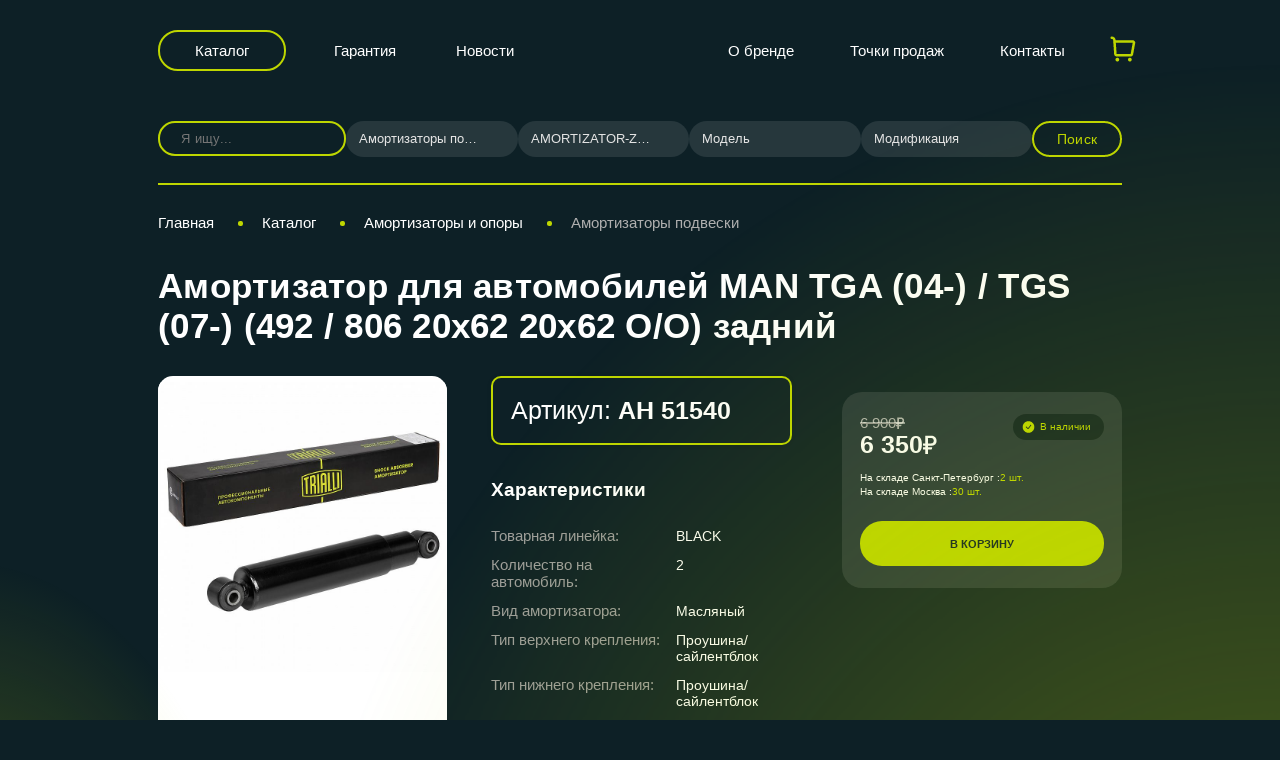

--- FILE ---
content_type: text/html; charset=UTF-8
request_url: https://trialli.ru/catalogue/amortizatory-i-opory/amortizatory/amortizator-zadniy-dlya-avtomobilya-man-tga-04-tgs-07-492-806-20kh62-20kh62-o-o-ah-51540/
body_size: 22394
content:
<!DOCTYPE html>
<html xml:lang="ru" lang="ru" class="no-touchevents">
<head>
    <title>Амортизатор для автомобилей MAN TGA (04-) / TGS (07-) (492 / 806 20х62 20х62 О/О) задний AH 51540 | автозапчасти Trialli</title>
    <meta name="viewport" content="width=device-width, initial-scale=1"/>
    <meta http-equiv="X-UA-Compatible" content="ie=edge"/>
    <meta name="format-detection" content="telephone=no">
            <meta http-equiv="Content-Type" content="text/html; charset=UTF-8" />
<meta name="keywords" content=" Амортизатор для автомобилей MAN TGA (04-) / TGS (07-) (492 / 806 20х62 20х62 О/О) задний, цена амортизатор для автомобилей man tga (04-) / tgs (07-) (492 / 806 20х62 20х62 о/о) задний, купить, характеристики, отзывы, гарантии" />
<meta name="description" content="Купить недорого амортизатор для автомобилей man tga (04-) / tgs (07-) (492 / 806 20х62 20х62 о/о) задний AH 51540 в магазине автозапчастей Trialli." />
<link href="/bitrix/js/main/core/css/core.css?14569273233963" type="text/css" rel="stylesheet" />



<link href="/bitrix/js/ui/fonts/opensans/ui.font.opensans.css?16685129942003" type="text/css"  rel="stylesheet" />
<link href="/bitrix/js/main/popup/dist/main.popup.bundle.css?166851330926339" type="text/css"  rel="stylesheet" />
<link href="/local/templates/trialli/components/bitrix/catalog/main/style.css?17514486261280" type="text/css"  rel="stylesheet" />
<link href="/local/templates/trialli/components/bitrix/catalog.element/.default/style.css?176614978226014" type="text/css"  rel="stylesheet" />
<link href="/local/templates/trialli/lib/fancybox/jquery.fancybox.min.css?162694876312795" type="text/css"  rel="stylesheet" />
<link href="/local/templates/trialli/libs/slick/slick.css?17315344101919" type="text/css"  rel="stylesheet" />
<link href="/local/templates/trialli/libs/slick/slick-theme.css?15070169683145" type="text/css"  rel="stylesheet" />
<link href="/local/templates/trialli/components/bitrix/search.title/.default/style.css?17525054951795" type="text/css"  rel="stylesheet" />
<link href="/local/templates/trialli/css/main.css?176356163280601" type="text/css"  data-template-style="true"  rel="stylesheet" />
<link href="/local/templates/trialli/css/fancybox.css?172716441825343" type="text/css"  data-template-style="true"  rel="stylesheet" />
<link href="/local/templates/trialli/css/custom.css?176432979921904" type="text/css"  data-template-style="true"  rel="stylesheet" />
<link href="/local/templates/trialli/npm/magnific-popup.css?17146297416951" type="text/css"  data-template-style="true"  rel="stylesheet" />
<link href="/local/templates/trialli/js/jquery-ui.css?169208894336103" type="text/css"  data-template-style="true"  rel="stylesheet" />
<link href="/local/templates/trialli/components/bitrix/form.result.new/vin/style.css?17337155861850" type="text/css"  data-template-style="true"  rel="stylesheet" />
<link href="/local/templates/trialli/css/template_styles.css?17514493843404" type="text/css"  data-template-style="true"  rel="stylesheet" />
<link href="/local/templates/trialli/css/adaptive_new.css?176356155742685" type="text/css"  data-template-style="true"  rel="stylesheet" />
<script type="text/javascript">if(!window.BX)window.BX={};if(!window.BX.message)window.BX.message=function(mess){if(typeof mess==='object'){for(let i in mess) {BX.message[i]=mess[i];} return true;}};</script>
<script type="text/javascript">(window.BX||top.BX).message({'JS_CORE_LOADING':'Загрузка...','JS_CORE_NO_DATA':'- Нет данных -','JS_CORE_WINDOW_CLOSE':'Закрыть','JS_CORE_WINDOW_EXPAND':'Развернуть','JS_CORE_WINDOW_NARROW':'Свернуть в окно','JS_CORE_WINDOW_SAVE':'Сохранить','JS_CORE_WINDOW_CANCEL':'Отменить','JS_CORE_WINDOW_CONTINUE':'Продолжить','JS_CORE_H':'ч','JS_CORE_M':'м','JS_CORE_S':'с','JSADM_AI_HIDE_EXTRA':'Скрыть лишние','JSADM_AI_ALL_NOTIF':'Показать все','JSADM_AUTH_REQ':'Требуется авторизация!','JS_CORE_WINDOW_AUTH':'Войти','JS_CORE_IMAGE_FULL':'Полный размер'});</script>

<script type="text/javascript" src="/bitrix/js/main/core/core.js?1668513337549323"></script>

<script>BX.setJSList(['/bitrix/js/main/core/core_ajax.js','/bitrix/js/main/core/core_promise.js','/bitrix/js/main/polyfill/promise/js/promise.js','/bitrix/js/main/loadext/loadext.js','/bitrix/js/main/loadext/extension.js','/bitrix/js/main/polyfill/promise/js/promise.js','/bitrix/js/main/polyfill/find/js/find.js','/bitrix/js/main/polyfill/includes/js/includes.js','/bitrix/js/main/polyfill/matches/js/matches.js','/bitrix/js/ui/polyfill/closest/js/closest.js','/bitrix/js/main/polyfill/fill/main.polyfill.fill.js','/bitrix/js/main/polyfill/find/js/find.js','/bitrix/js/main/polyfill/matches/js/matches.js','/bitrix/js/main/polyfill/core/dist/polyfill.bundle.js','/bitrix/js/main/core/core.js','/bitrix/js/main/polyfill/intersectionobserver/js/intersectionobserver.js','/bitrix/js/main/lazyload/dist/lazyload.bundle.js','/bitrix/js/main/polyfill/core/dist/polyfill.bundle.js','/bitrix/js/main/parambag/dist/parambag.bundle.js']);
BX.setCSSList(['/bitrix/js/main/core/css/core.css','/bitrix/js/main/lazyload/dist/lazyload.bundle.css','/bitrix/js/main/parambag/dist/parambag.bundle.css']);</script>
<script type="text/javascript">(window.BX||top.BX).message({'LANGUAGE_ID':'ru','FORMAT_DATE':'DD.MM.YYYY','FORMAT_DATETIME':'DD.MM.YYYY HH:MI:SS','COOKIE_PREFIX':'BITRIX_SM','SERVER_TZ_OFFSET':'10800','SITE_ID':'s1','SITE_DIR':'/','USER_ID':'','SERVER_TIME':'1769615041','USER_TZ_OFFSET':'0','USER_TZ_AUTO':'Y','bitrix_sessid':'de9fcf2497895f46d8ee9f51d744d935'});</script>


<script type="text/javascript" src="/bitrix/js/main/popup/dist/main.popup.bundle.js?1668513323103976"></script>
<link href="https://trialli.ru/catalogue/amortizatory-i-opory/amortizatory/amortizator-zadniy-dlya-avtomobilya-man-tga-04-tgs-07-492-806-20kh62-20kh62-o-o-ah-51540/" rel="canonical" />
<!-- dev2fun module opengraph -->
<meta property="og:title" content="Амортизатор для автомобилей MAN TGA (04-) / TGS (07-) (492 / 806 20х62 20х62 О/О) задний AH 51540 | автозапчасти Trialli"/>
<meta property="og:description" content="Купить недорого амортизатор для автомобилей man tga (04-) / tgs (07-) (492 / 806 20х62 20х62 о/о) задний AH 51540 в магазине автозапчастей Trialli."/>
<meta property="og:url" content="https://trialli.ru/catalogue/amortizatory-i-opory/amortizatory/amortizator-zadniy-dlya-avtomobilya-man-tga-04-tgs-07-492-806-20kh62-20kh62-o-o-ah-51540/"/>
<meta property="og:type" content="website"/>
<meta property="og:site_name" content="trialli.ru"/>
<meta property="og:image" content="https://trialli.ru"/>
<!-- /dev2fun module opengraph -->



<script type="text/javascript" src="/local/templates/trialli/js/vendor/modernizr.js?16872847685378"></script>
<script type="text/javascript" src="/local/templates/trialli/npm/jquery.min.js?171463006787462"></script>
<script type="text/javascript" src="/local/templates/trialli/npm/jquery.custom-select.js?173262331111355"></script>
<script type="text/javascript" src="/local/templates/trialli/npm/jquery.magnific-popup.min.js?171462974920216"></script>
<script type="text/javascript" src="/local/templates/trialli/js/owl.min.js?173214503344342"></script>
<script type="text/javascript" src="/local/templates/trialli/js/jquery-ui.min.js?1692088782255084"></script>
<script type="text/javascript" src="/local/templates/trialli/js/bootstrap.min.js?142648453035951"></script>
<script type="text/javascript" src="/local/templates/trialli/js/custom.js?176427991136850"></script>
<script type="text/javascript" src="/local/templates/trialli/js/cart.js?176432954923843"></script>
<script type="text/javascript" src="/local/templates/trialli/js/fancybox.umd.js?1727164421142361"></script>
<script type="text/javascript" src="/local/templates/trialli/components/bitrix/menu/headerMobile/script.js?1752582819249"></script>
<script type="text/javascript" src="/local/templates/trialli/components/bitrix/catalog.element/.default/script.js?17562734469401"></script>
<script type="text/javascript" src="/local/templates/trialli/lib/fancybox/jquery.fancybox.min.js?162694878368253"></script>
<script type="text/javascript" src="/local/templates/trialli/libs/slick/slick.js?150701696888955"></script>
<script type="text/javascript" src="/bitrix/components/bitrix/search.title/script.js?16685127559847"></script>
<script type="text/javascript">var _ba = _ba || []; _ba.push(["aid", "e2ca4a5945d42e4ef6ed89720d8d6a16"]); _ba.push(["host", "trialli.ru"]); (function() {var ba = document.createElement("script"); ba.type = "text/javascript"; ba.async = true;ba.src = (document.location.protocol == "https:" ? "https://" : "http://") + "bitrix.info/ba.js";var s = document.getElementsByTagName("script")[0];s.parentNode.insertBefore(ba, s);})();</script>


    
    <!-- Yandex.Metrika counter -->
    <script type="text/javascript">
        (function (d, w, c) {
            (w[c] = w[c] || []).push(function() {
                try {
                    w.yaCounter15611848 = new Ya.Metrika({id:15611848,
                        webvisor:true,
                        clickmap:true,
                        trackLinks:true,
                        accurateTrackBounce:true});
                } catch(e) { }
            });

            var n = d.getElementsByTagName("script")[0],
                s = d.createElement("script"),
                f = function () { n.parentNode.insertBefore(s, n); };
            s.type = "text/javascript";
            s.async = true;
            s.src = (d.location.protocol == "https:" ? "https:" : "http:") + "//mc.yandex.ru/metrika/watch.js";

            if (w.opera == "[object Opera]") {
                d.addEventListener("DOMContentLoaded", f, false);
            } else { f(); }
        })(document, window, "yandex_metrika_callbacks");
    </script>
    <noscript><div><img src="//mc.yandex.ru/watch/15611848" style="position:absolute; left:-9999px;" alt="" /></div></noscript>
    <!-- /Yandex.Metrika counter -->
</head>
<body>
<div class="page ">
            <header class="header" id="header">
        <div class="page__container">
            <div class="header__center">
                <div class="header__btn-catalog">
                    <a href="/catalogue/" class="btn btn-filled">Каталог</a>
                </div>
                    <div class="header__menu">
                    <nav class="header__menu__group">
                <ul>
                                            <li><a href="/about/garantiynye-obyazatelstva/">Гарантия</a></li>
                                            <li><a href="/news/">Новости</a></li>
                                    </ul>
            </nav>
            </div>
                <div class="header__logotype">
                                            <a href="/" class="logo-image"><img
                                    src="/local/templates/trialli/img/logo-mini.svg" alt=""/></a>
                                    </div>
                    <div class="header__menu">
                    <nav class="header__menu__group">
                <ul>
                                            <li><a href="/about/">О бренде</a></li>
                                            <li><a href="/where-buy/">Точки продаж</a></li>
                                            <li><a href="/contacts/">Контакты</a></li>
                                    </ul>
            </nav>
            </div>

                                <!-- ICON CART-->
                <div class="header__star cart">
                    <a href="/cart/">
                        <svg width="31" height="30" viewBox="0 0 31 30" fill="none" xmlns="http://www.w3.org/2000/svg">
                            <g clip-path="url(#clip0_5874_3966)">
                                <path fill-rule="evenodd" clip-rule="evenodd" d="M10.3398 23.75C10.8371 23.75 11.314 23.9475 11.6657 24.2992C12.0173 24.6508 12.2148 25.1277 12.2148 25.625C12.2148 26.1223 12.0173 26.5992 11.6657 26.9508C11.314 27.3025 10.8371 27.5 10.3398 27.5C9.84256 27.5 9.36565 27.3025 9.01402 26.9508C8.66239 26.5992 8.46484 26.1223 8.46484 25.625C8.46484 25.1277 8.66239 24.6508 9.01402 24.2992C9.36565 23.9475 9.84256 23.75 10.3398 23.75ZM22.8398 23.75C23.3371 23.75 23.814 23.9475 24.1657 24.2992C24.5173 24.6508 24.7148 25.1277 24.7148 25.625C24.7148 26.1223 24.5173 26.5992 24.1657 26.9508C23.814 27.3025 23.3371 27.5 22.8398 27.5C22.3426 27.5 21.8657 27.3025 21.514 26.9508C21.1624 26.5992 20.9648 26.1223 20.9648 25.625C20.9648 25.1277 21.1624 24.6508 21.514 24.2992C21.8657 23.9475 22.3426 23.75 22.8398 23.75ZM4.88734 2.5C5.83552 2.50011 6.74846 2.85941 7.44239 3.50556C8.13631 4.1517 8.55971 5.03674 8.62734 5.9825L8.64609 6.25H25.7173C26.0836 6.24994 26.4454 6.33036 26.7771 6.48555C27.1088 6.64074 27.4024 6.86692 27.6371 7.1481C27.8717 7.42927 28.0418 7.75858 28.1351 8.11271C28.2285 8.46685 28.2429 8.83718 28.1773 9.1975L26.1311 20.4475C26.0263 21.0235 25.7226 21.5445 25.2731 21.9196C24.8235 22.2947 24.2566 22.5001 23.6711 22.5H9.62859C8.99627 22.5 8.38743 22.2604 7.9247 21.8295C7.46197 21.3985 7.17974 20.8082 7.13484 20.1775L6.13484 6.16125C6.11237 5.84556 5.97099 5.55015 5.73923 5.33463C5.50747 5.1191 5.20258 4.99952 4.88609 5H4.71484C4.38332 5 4.06538 4.8683 3.83096 4.63388C3.59654 4.39946 3.46484 4.08152 3.46484 3.75C3.46484 3.41848 3.59654 3.10054 3.83096 2.86612C4.06538 2.6317 4.38332 2.5 4.71484 2.5H4.88734ZM25.7173 8.75H8.82484L9.62859 20H23.6711L25.7173 8.75Z" fill="#BED600"/>
                            </g>
                            <defs>
                                <clipPath id="clip0_5874_3966">
                                    <rect width="30" height="30" fill="white" transform="translate(0.964844)"/>
                                </clipPath>
                            </defs>
                        </svg>
                        <span class="cart__counter"></span>
                    </a>
                </div>
                <!-- ICON CART-->
                                                        <div class="header__burger">
        <button class="btn-burger js-nav-burger-btn"><span></span><span></span><span></span></button>
    </div>
    <div class="mobile_menu">
        <div class="mobile_menu_body">
                            <a href="/about/garantiynye-obyazatelstva/">Гарантия</a>
                            <a href="/news/">Новости</a>
                            <a href="/about/">О бренде</a>
                            <a href="/where-buy/">Точки продаж</a>
                            <a href="/contacts/">Контакты</a>
                            <a href="/materials/">Документы</a>
                    </div>
    </div>
                                <div class="added__banner success" style="display: none;">
                    <svg width="18" height="18" viewBox="0 0 18 18" fill="none" xmlns="http://www.w3.org/2000/svg">
                        <path fill-rule="evenodd" clip-rule="evenodd" d="M9 16.5C13.1421 16.5 16.5 13.1421 16.5 9C16.5 4.85786 13.1421 1.5 9 1.5C4.85786 1.5 1.5 4.85786 1.5 9C1.5 13.1421 4.85786 16.5 9 16.5ZM12.444 7.09537C12.6347 6.85015 12.5906 6.49674 12.3453 6.30602C12.1001 6.11529 11.7467 6.15946 11.556 6.40468L8.55074 10.2686C8.48392 10.3545 8.35822 10.3656 8.27731 10.2928L6.3763 8.58192C6.14539 8.3741 5.78972 8.39282 5.5819 8.62373C5.37408 8.85464 5.3928 9.21031 5.62371 9.41813L7.52472 11.129C8.09107 11.6388 8.97098 11.5607 9.43876 10.9593L12.444 7.09537Z" fill="#344145"/>
                    </svg>
                    Товар добавлен в корзину
                </div>
                <div class="added__banner error" style="display: none;">
                    <span class="error-txt"></span>
                </div>
                            </div>
        </div>
    </header>
    <main class="page__content">
            <div class="page__container l-catalog-filter__search">
        <div class="form-search__car 321"
     id="form-search__filter__collapse">
            <div class="form-search-catalog__left" id="title-search">
                        <form class="form-search-catalog__input" action="/catalogue/">
                <div class="input-search input-search--transparent">
                    <input id="title-search-input" type="text" name="q" value="" size="40" maxlength="50" autocomplete="off" placeholder="Я ищу..." />
                                        <button name="s" type="submit" value="Поиск" class="new-find-search-btn">
                        <svg class="icons">
                            <use xlink:href="/local/templates/trialli/img/s-icons.svg#search"></use>
                        </svg>
                    </button>
                </div>
            </form>
        </div>
        <script>
	BX.ready(function(){
		new JCTitleSearch({
			'AJAX_PAGE' : '/catalogue/amortizatory-i-opory/amortizatory/amortizator-zadniy-dlya-avtomobilya-man-tga-04-tgs-07-492-806-20kh62-20kh62-o-o-ah-51540/?SECTION_PATH=amortizatory-i-opory%2Famortizatory%2Famortizator-zadniy-dlya-avtomobilya-man-tga-04-tgs-07-492-806-20kh62-20kh62-o-o-ah-51540',
			'CONTAINER_ID': 'title-search',
			'INPUT_ID': 'title-search-input',
			'MIN_QUERY_LEN': 2
		});
	});
</script>
    <div class="form-search__filter__btn-toggle d-md-none">
    <button class="open_filter_btn btn btn-expand w-100 js-collapse-btn" data-target="#formCar4964">
        <span>Подобрать по автомобилю</span>
        <svg class="icon">
            <use xlink:href="/local/templates/trialli/img/icons.svg#arrow-right"></use>
        </svg>
    </button>
</div>
<div class="auto_filter form-search-catalog__filter for_product_card collapse" id="formCar4964">
            <div class="auto_filter_select_container form-search-catalog__select all-category-select-block">
            <select name="category" class="select-default js-custom-select-car-all"
                                >
                <option value="0" data-url="/catalogue/">
                    Категория                </option>
                                    <option value="2270"
                            data-url="/catalogue/amortizatory-i-opory/amortizatory/" selected>Амортизаторы подвески</option>
                                            <option value="2040"
                                data-url="/catalogue/tormoznaya-sistema/"
                                >Тормозная система</option>
                                                <option value="3176"
                                data-url="/catalogue/amortizatory-i-opory/"
                                >Амортизаторы и опоры</option>
                                                <option value="3177"
                                data-url="/catalogue/remni-i-roliki/"
                                >Ремни и Ролики</option>
                                                <option value="2912"
                                data-url="/catalogue/sistema-vypuska-otrabotavshikh-gazov/"
                                >Система выпуска отработавших газов</option>
                                                <option value="3179"
                                data-url="/catalogue/stupicy-i-remkomplekty/"
                                >Ступицы и ремкомплекты</option>
                                                <option value="3180"
                                data-url="/catalogue/sceplenie/"
                                >Сцепление</option>
                                                <option value="3188"
                                data-url="/catalogue/sruhsy-i-privody/"
                                >ШРУСы и приводы</option>
                                                <option value="2999"
                                data-url="/catalogue/gazovye-upory/"
                                >Газовые упоры</option>
                                                <option value="2048"
                                data-url="/catalogue/podshipniki/"
                                >Подшипники</option>
                                                <option value="2067"
                                data-url="/catalogue/prokladki/"
                                >Прокладки</option>
                                                <option value="2056"
                                data-url="/catalogue/rezinotekhnicheskie-izdeliya/"
                                >Резинотехнические изделия</option>
                                                <option value="2052"
                                data-url="/catalogue/rulevoe-upravlenie-i-podveska/"
                                >Рулевое управление и подвеска</option>
                                                <option value="3292"
                                data-url="/catalogue/amortizatory-kabin/"
                                >Амортизаторы кабин</option>
                                                <option value="3293"
                                data-url="/catalogue/osi-stupitsy-zadnego-kolesa/"
                                >Оси ступицы заднего колеса</option>
                                                <option value="3294"
                                data-url="/catalogue/pruzhiny/"
                                >Пружины</option>
                                                <option value="3199"
                                data-url="/catalogue/reklama-trialli/"
                                >Реклама TRIALLI</option>
                                                <option value="3167"
                                data-url="/catalogue/soputstvuyushchie-tovary-trialli/"
                                >Сопутствующие товары TRIALLI</option>
                                                <option value="3201"
                                data-url="/catalogue/stendy-trialli/"
                                >Стенды TRIALLI</option>
                                                <option value="3202"
                                data-url="/catalogue/archive/"
                                >Выведено из ассортимента</option>
                                    </select>
        </div>
                <div class="auto_filter_select_container form-search-catalog__select all-mark-select-block">
            <select name="mark" class="select-default js-custom-select-car-all"
                                >
                <option value="0">
                    Марка                </option>
                                    <option value="amortizator-zadniy-dlya-avtomobilya-man-tga-04-tgs-07-492-806-20kh62-20kh62-o-o-ah-51540" selected>AMORTIZATOR-ZADNIY-DLYA-AVTOMOBILYA-MAN-TGA-04-TGS-07-492-806-20KH62-20KH62-O-O-AH-51540</option>
                                        <option value="find"></option>
                                </select>
        </div>
                <div class="auto_filter_select_container form-search-catalog__select all-model-select-block">
            <select name="model" class="select-default js-custom-select-car-all"
                                >
                <option value="0">
                    Модель                </option>
                            </select>
        </div>
                <div class="auto_filter_select_container form-search-catalog__select all-engine-select-block">
            <select name="engine" class="select-default js-custom-select-car-all"
                                >
                <option value="0">
                    Модификация                </option>
                            </select>
        </div>
            <div class="form-search-catalog__button">
        <button class="btn btn-filled text-uppercase js-active-filter-all 123">Поиск</button>
    </div>
</div>
<div class="mobile_sect_list collapse" id="mobilesects">
        <script>
        $('.toggle_sects').addClass('not_toggle');
    </script>
</div>


<script type="text/javascript">
    $(document).ready(function() {
        $(".select-default").customSelect({
            block: "select-default",
            includeValue: true,
            search: true,
        });
    });
    var GloabalParams = {
        noResultsText: "Результаты не найдены",
        searchResultLimit: 50,
        itemSelectText: "",
        shouldSort: false,
        shouldSortItems: false
    };
    var arraySelectCode = [];
    var allCodesSelect = {};
    /*var section_id_link = {};*/
        //var filter//Choices = new Choices('.//[name="//"]', GloabalParams);
    //arraySelectCode['//'] = filter//Choices;
    allCodesSelect['category'] = {
        code: 'category',
        name: 'Категория',
    };
        //var filter//Choices = new Choices('.//[name="//"]', GloabalParams);
    //arraySelectCode['//'] = filter//Choices;
    allCodesSelect['mark'] = {
        code: 'mark',
        name: 'Марка',
    };
        //var filter//Choices = new Choices('.//[name="//"]', GloabalParams);
    //arraySelectCode['//'] = filter//Choices;
    allCodesSelect['model'] = {
        code: 'model',
        name: 'Модель',
    };
        //var filter//Choices = new Choices('.//[name="//"]', GloabalParams);
    //arraySelectCode['//'] = filter//Choices;
    allCodesSelect['engine'] = {
        code: 'engine',
        name: 'Модификация',
    };
    
    $(document).on('change', '.js-custom-select-car-all', function (event) {
        // var choices_item = $(this).parents('.choices__inner').find('.choices__item--selectable');
        // var choices_code = choices_item.attr('data-value');
        var choices_code = $(this).val();
        var choices_name = $(this).attr('name');

        var formCarsSelect = $(this).parents('.form-search-catalog__filter');

        // var choices_ID = choices_item.text();

        // Собираем все данные
        var all_prop = {};
        var custom_mark = {};

        // переберём массив arr
        $.each(allCodesSelect, function (index, value) {
            var selectItem = formCarsSelect.find('.js-custom-select-car-all[name="' + index + '"]');
            // var choices_item_prop = selectItem.parents('.choices__inner').find('.choices__item--selectable');
            // var choices_code_prop = choices_item_prop.attr('data-value');
            var choices_code_prop = selectItem.val();
            all_prop[index] = choices_code_prop;

            if (index == 'mark') {
                custom_mark = selectItem.attr('data-item');
            }
        });
        $.ajax({
            async: true,
            type: 'POST',
            dataType: 'json',
            data: {
                mode: 'ajax',
                type: 'all-filter',
                typeName: choices_name,
                allProp: all_prop,
                value: choices_code,
                custom_mark: custom_mark
            },
            url: '/local/components/carville/products.filter/templates/top-product/ajax.php',
            success: function (data) {
                setAllList(data, formCarsSelect);
            }
        })

    })

    function setAllList(data, formCarsSelect,reset=false) {
        $.each(data, function (index, value) {
            var selectItem = formCarsSelect.find('.js-custom-select-car-all[name="' + index + '"]');

            // var selectCurChoices = new Choices('.js-custom-select-car-all[name="'+index+'"]', GloabalParams);
            // arraySelectCode[index].destroy();
            var selected = selectItem.val();
            selectItem.empty();
            selectItem.append('<option value="">' + allCodesSelect[index].name + '</option>');
            if(value.length==0 && selected!='' && selected!=0 && reset){
                selectItem.append('<option value="' + selected + '" selected>' + selected + '</option>');
            }
            $.each(value, function (index2, value2) {
                var selectedText = '';
                if(index2==selected && reset)
                    selectedText='selected';
                selectItem.append('<option value="' + index2 + '" '+selectedText+'>' + value2 + '</option>');
            });
            formCarsSelect.find('.js-custom-select-car-all[name="' + index + '"]').customSelect('reset');


            // arraySelectCode[index] = new Choices('.js-custom-select-car-all[name="'+index+'"]', GloabalParams);
        });
    }


    $(document).on('click', '.js-active-filter-all', function (event) {

        var formCarsSelect = $(this).parents('.form-search-catalog__filter');
        var new_url = '';
        var all_prop = {};
        $.each(allCodesSelect, function (index, value) {
            var selectItem = formCarsSelect.find('.js-custom-select-car-all[name="' + index + '"]');
            // var selectItem = $('.js-custom-select-car-all[name="' + index + '"]');
            // var choices_item_prop = selectItem.parents('.choices__inner').find('.choices__item--selectable');
            // var choices_code_prop = choices_item_prop.attr('data-value');
            var choices_code_prop = selectItem.val();
            all_prop[index] = choices_code_prop;
        });
        debugger;
        if (all_prop['category'] != '') {
            $.each(all_prop, function (index, value) {
                if (index == 'category') {
                    // if (section_id_link[all_prop['category']]) {
                    //     new_url = section_id_link[all_prop['category']];
                    // }
                    var urlCat = formCarsSelect.find('.js-custom-select-car-all[name="category"] option[value="' + all_prop['category'] + '"]').attr('data-url');
                    if (typeof (urlCat) != "undefined") {
                        new_url = urlCat;
                    }
                    // new_url = formCarsSelect.find('.js-custom-select-car-all[name="category"] option[value="' + all_prop['category'] + '"]').attr('data-url');
                }
                if (value != '' && value != 0) {
                    if (index == 'mark' || index == 'model') {
                        new_url += value + '/';
                    }
                    if (index == 'engine') {
                        new_url += '?engine=' + value;
                    }
                }
            })
            if (new_url != '') {
                window.location.href = new_url;
            } else {
                if ($('#title-search-input').val() != '') {
                    $('.new-find-search-btn').click();
                }
            }
        } else {
            $('.all-category-select-block').addClass('error').append('<div class="error-text">Необходимо заполнить поле «Категория»</div>');

            setTimeout(function () {
                $('.all-category-select-block').removeClass('error');
                $('.all-category-select-block').find('.error-text').remove();
            }, 3000);
        }
    })


    function initCustomEventDropdown(valCur, index, nameForm) {
        var formCarsSelect = $("#" + nameForm);

        if (index == 'mark' || index == 'model' || index == 'modify') {
            // Собираем все данные
            var all_prop = {};
            var custom_mark = {};
            if (index == 'mark') {
                choices_name = 'category';
                choices_code = formCarsSelect.find('.js-custom-select-car-all[name="' + choices_name + '"]').val();
            }
            if (index == 'model') {
                choices_name = 'mark';
                choices_code = formCarsSelect.find('.js-custom-select-car-all[name="' + choices_name + '"]').val();
                // choices_code = formCarsSelect.find('.js-custom-select-car-all[name="' + choices_name + '"]').val(valCur).change();
            }
            if (index == 'modify') {
                choices_name = 'model';
                choices_code = formCarsSelect.find('.js-custom-select-car-all[name="' + choices_name + '"]').val();
                // choices_code = formCarsSelect.find('.js-custom-select-car-all[name="' + choices_name + '"]').val(valCur).change();
            }

            $.each(allCodesSelect, function (index, value) {
                var selectItem = formCarsSelect.find('.js-custom-select-car-all[name="' + index + '"]');
                // var choices_item_prop = selectItem.parents('.choices__inner').find('.choices__item--selectable');
                // var choices_code_prop = choices_item_prop.attr('data-value');
                var choices_code_prop = selectItem.val();
                all_prop[index] = choices_code_prop;

                if (index == 'mark') {
                    custom_mark = selectItem.attr('data-item');
                }
            });

            $.ajax({
                async: false,
                type: 'POST',
                dataType: 'json',
                data: {
                    mode: 'ajax',
                    type: 'all-filter',
                    typeName: choices_name,
                    allProp: all_prop,
                    value: choices_code,
                    custom_mark: custom_mark
                },
                url: '/local/components/carville/products.filter/templates/top-product/ajax.php',
                success: function (data) {
                    setAllList(data, formCarsSelect,true);
                }
            })
        }
    }
        initCustomEventDropdown('2270', 'mark', 'formCar4964');
            initCustomEventDropdown('amortizator-zadniy-dlya-avtomobilya-man-tga-04-tgs-07-492-806-20kh62-20kh62-o-o-ah-51540', 'model', 'formCar4964');
        </script>
</div>
    </div>
                    <section id="breadcrumb-block" class="breadcrumb-block">
                <div class="page__container ">
                    <nav id="breadcrumbs" class="nav-bread catalog_bread mobile_only" itemscope itemtype="https://schema.org/BreadcrumbList"><ul><svg class="icons">
            <use xlink:href="/local/templates/trialli/img/s-icons.svg#arrow-right"></use>
        </svg>
			<li itemprop="itemListElement" itemscope itemtype="https://schema.org/ListItem">
				<a href="/catalogue/amortizatory-i-opory/amortizatory/" title="Амортизаторы подвески" itemprop="item">
					<span itemprop="name">Назад к Амортизаторы подвески</span>
				</a>
				<meta itemprop="position" content="4" />
			</li></ul></nav><nav id="breadcrumbs" class="nav-bread" itemscope itemtype="https://schema.org/BreadcrumbList"><ul>
			<li itemprop="itemListElement" itemscope itemtype="https://schema.org/ListItem">
				<a href="/" title="Главная" itemprop="item">
					<span itemprop="name">Главная</span>
				</a>
				<meta itemprop="position" content="1" />
			</li><span class="breadcrumbs__razdel"> </span>
			<li itemprop="itemListElement" itemscope itemtype="https://schema.org/ListItem">
				<a href="/catalogue/" title="Каталог" itemprop="item">
					<span itemprop="name">Каталог</span>
				</a>
				<meta itemprop="position" content="2" />
			</li><span class="breadcrumbs__razdel"> </span>
			<li itemprop="itemListElement" itemscope itemtype="https://schema.org/ListItem">
				<a href="/catalogue/amortizatory-i-opory/" title="Амортизаторы и опоры" itemprop="item">
					<span itemprop="name">Амортизаторы и опоры</span>
				</a>
				<meta itemprop="position" content="3" />
			</li><span class="breadcrumbs__razdel"> </span>
			<li itemprop="itemListElement" itemscope itemtype="https://schema.org/ListItem">
				<a href="/catalogue/amortizatory-i-opory/amortizatory/" title="Амортизаторы подвески" itemprop="item">
					<span itemprop="name">Амортизаторы подвески</span>
				</a>
				<meta itemprop="position" content="4" />
			</li></ul></nav>                </div>
            </section>

                		<div class="page__container page-product">
    
<h1 class="page__h1"> Амортизатор для автомобилей MAN TGA (04-) / TGS (07-) (492 / 806 20х62 20х62 О/О) задний</h1>
<div class="l-product__main">
    <div class="l-product__main__center">
        <div class="l-product__main__left">
            <div class="slider-preview">
                <div class="slider-preview__main">
                                            <div class="slider-preview__main-slide">
                            <a data-fancybox="gallery" href="/upload/iblock/1a1/1a13bc82e5fcdb0eef60edf3a6daeaac.jpg" rel="card_group"
                               class="slider-preview__image-custom">
                                <h2 itemprop="name" class="hidden">Амортизатор для автомобилей MAN TGA (04-) / TGS (07-) (492 / 806 20х62 20х62 О/О) задний картинка
                                    номер 1</h2>
                                <span itemprop="description"
                                      class="hidden">Амортизатор для автомобилей MAN TGA (04-) / TGS (07-) (492 / 806 20х62 20х62 О/О) задний с артикулом AH 51540</span>
                                <picture>
                                                                        <img src="/upload/resize_cache/iblock/1a1/952_760_1/1a13bc82e5fcdb0eef60edf3a6daeaac.jpg" alt=""
                                         width=""
                                         height=""
                                         itemprop="contentUrl"
                                         class=""
                                    />
                                </picture>
                            </a>
                        </div>
                                                        </div>
                <div class="slider-preview__tape">
                                            <div class="slider-preview__tape-slide">
                            <div class="slider-preview__image slider-preview__image--tape">
                                <img src="/upload/resize_cache/iblock/1a1/952_760_1/1a13bc82e5fcdb0eef60edf3a6daeaac.jpg" class=""/>
                            </div>
                        </div>
                                                            </div>
            </div>
        </div>
        <div class="l-product__main__right">
            <div class="l-product__info">
                <div class="l-product__info__left">
                    <section class="l-product__props">
                        <div class="l-product__info__code pc_only">
                            <button class="btn btn-copy-lg icon-copy-code" data-code="AH 51540">
                                <span>Артикул: <b>AH 51540</b></span>
                                <svg class="icons">
                                    <use xlink:href="/local/templates/trialli/img/s-icons.svg#copy"></use>
                                </svg>
                            </button>
                        </div>
                        <div class="l-product__props__header d-sm-none">
                            <h2 class="page__h4">
                                Характеристики</h2>
                        </div>

                        <div class="collapse d-md-block" id="l-product__props__collapse">
                            <div class="l-product__props__body">
                                <table class="props">
                                                                            <tr>
                                            <td>Товарная линейка:</td>
                                            <td>BLACK</td>
                                        </tr>
                                                                                <tr>
                                            <td>Количество на автомобиль:</td>
                                            <td>2</td>
                                        </tr>
                                                                                <tr>
                                            <td>Вид амортизатора:</td>
                                            <td>Масляный</td>
                                        </tr>
                                                                                <tr>
                                            <td>Тип верхнего крепления:</td>
                                            <td>Проушина/сайлентблок</td>
                                        </tr>
                                                                                <tr>
                                            <td>Тип нижнего крепления:</td>
                                            <td>Проушина/сайлентблок</td>
                                        </tr>
                                                                        </table>
                            </div>
                            <a class="show_more_detail show_all_props" href="#" data-href="tab-search-3">Узнать больше</a>
                        </div>
                    </section>
                </div>
                                            <div class="l-product__info__right">
                            <div class="l-product__info__right">

                                <aside class="panel-price">
                                                                                                            <div class="panel-price__price panel-price__price_with_stocks">
                                        <div class="panel-price__price_values">
                                            <div class="panel-price__price__old_value">
                                                6 900                                                <svg width="12" height="15" viewBox="0 0 12 15" xmlns="http://www.w3.org/2000/svg">
<path fill-rule="evenodd" clip-rule="evenodd" d="M6.5625 0.523438C8.83652 0.523936 10.8677 2.22747 10.8679 4.50171C10.8681 6.77598 9.46726 8.4859 6.5625 8.48608H3.98193V9.67505H7.40234L7.11792 10.9946C7.04967 11.3112 6.76918 11.5378 6.44531 11.5378H3.98193V14.9998H1.82373V11.5378H0.437012C0.195496 11.5377 0 11.3412 0 11.0996V9.67505H1.82373V8.48608H0.439453C0.197991 8.48608 0.00148416 8.29047 0.0012207 8.04907V6.62085H1.82373V0.523438H6.5625ZM3.88916 2.39233C3.89163 2.41485 3.98193 3.24129 3.98193 3.77539V6.62085H6.5625C7.96906 6.62065 8.58887 5.71141 8.58887 4.50171C8.58887 3.29201 7.98306 2.39253 6.5625 2.39233H3.88916Z"/>
</svg>                                            </div>
                                            <div class="panel-price__price__value">
                                                6 350                                                <svg width="12" height="15" viewBox="0 0 12 15" xmlns="http://www.w3.org/2000/svg">
<path fill-rule="evenodd" clip-rule="evenodd" d="M6.5625 0.523438C8.83652 0.523936 10.8677 2.22747 10.8679 4.50171C10.8681 6.77598 9.46726 8.4859 6.5625 8.48608H3.98193V9.67505H7.40234L7.11792 10.9946C7.04967 11.3112 6.76918 11.5378 6.44531 11.5378H3.98193V14.9998H1.82373V11.5378H0.437012C0.195496 11.5377 0 11.3412 0 11.0996V9.67505H1.82373V8.48608H0.439453C0.197991 8.48608 0.00148416 8.29047 0.0012207 8.04907V6.62085H1.82373V0.523438H6.5625ZM3.88916 2.39233C3.89163 2.41485 3.98193 3.24129 3.98193 3.77539V6.62085H6.5625C7.96906 6.62065 8.58887 5.71141 8.58887 4.50171C8.58887 3.29201 7.98306 2.39253 6.5625 2.39233H3.88916Z"/>
</svg>                                            </div>
                                        </div>
                                        <div class="panel-price__price__stock">
                                            <svg width="15" height="14" viewBox="0 0 15 14" fill="none" xmlns="http://www.w3.org/2000/svg">
                                                <path fill-rule="evenodd" clip-rule="evenodd" d="M7.50008 12.8327C10.7217 12.8327 13.3334 10.221 13.3334 6.99935C13.3334 3.77769 10.7217 1.16602 7.50008 1.16602C4.27842 1.16602 1.66675 3.77769 1.66675 6.99935C1.66675 10.221 4.27842 12.8327 7.50008 12.8327ZM10.1788 5.51797C10.3271 5.32724 10.2927 5.05237 10.102 4.90403C9.91129 4.75568 9.63642 4.79004 9.48808 4.98077L7.15066 7.98602C7.09868 8.05285 7.00092 8.06152 6.93799 8.00489L5.45942 6.67418C5.27983 6.51254 5.0032 6.5271 4.84156 6.7067C4.67992 6.88629 4.69448 7.16292 4.87408 7.32456L6.35264 8.65527C6.79314 9.05171 7.47751 8.99101 7.84134 8.52322L10.1788 5.51797Z" fill="#BED600"/>
                                            </svg>
                                            В наличии
                                        </div>
                                    </div>
                                                                                                            <div class="stocks">
                                                                                    <div class="stock">
                                                <p>На складе Санкт-Петербург : <span>2 шт.</span>
                                                </p>
                                            </div>
                                                                                                                            <div class="stock">
                                                <p>На складе Москва : <span>30 шт.</span></p>
                                            </div>
                                                                                                                    </div>
                                    <div class="item_cart_block" data-id="71083">
                                        <a class="to_cart" data-id="71083" style="display:none">
                                            В корзину
                                        </a>
                                        <div class="cart_items_item" style="display: none;">
                                            <div class="product_item__counter_wrap item_cart_counter">
                                                <button class="minus">
                                                    <svg width="20" height="20" viewBox="0 0 20 20" fill="none" xmlns="http://www.w3.org/2000/svg">
                                                        <path d="M0 10C0 4.47715 4.47715 0 10 0C15.5228 0 20 4.47715 20 10C20 15.5228 15.5228 20 10 20C4.47715 20 0 15.5228 0 10Z" fill="#0D2026"/>
                                                        <path d="M15.333 9.33203C15.5097 9.33203 15.6797 9.40242 15.8047 9.52734C15.9297 9.65237 16 9.82221 16 9.99902C16 10.1758 15.9297 10.3457 15.8047 10.4707C15.6797 10.5956 15.5097 10.666 15.333 10.666H4.66699C4.49026 10.666 4.32032 10.5956 4.19531 10.4707C4.07029 10.3457 4 10.1758 4 9.99902C4 9.82221 4.07029 9.65237 4.19531 9.52734C4.32032 9.40242 4.49026 9.33203 4.66699 9.33203H15.333Z" fill="white"/>
                                                    </svg>
                                                </button>
                                                <input type="number" name="quantity" data-id="71083"
                                                       data-val="1"
                                                       data-code="AH 51540" class="counter"
                                                       data-norma="1"
                                                       data-max="30"
                                                       value="1"/>
                                                <button class="plus">
                                                    <svg width="20" height="20" viewBox="0 0 20 20" fill="none" xmlns="http://www.w3.org/2000/svg">
                                                        <path d="M0 10C0 4.47715 4.47715 0 10 0C15.5228 0 20 4.47715 20 10C20 15.5228 15.5228 20 10 20C4.47715 20 0 15.5228 0 10Z" fill="#0D2026"/>
                                                        <path d="M10 4C10.1768 4 10.3467 4.07029 10.4717 4.19531C10.5966 4.32032 10.667 4.49026 10.667 4.66699V9.33301H15.333C15.5097 9.33301 15.6797 9.4034 15.8047 9.52832C15.9297 9.65334 16 9.82319 16 10C16 10.1768 15.9297 10.3467 15.8047 10.4717C15.6797 10.5966 15.5097 10.667 15.333 10.667H10.667V15.333C10.667 15.5097 10.5966 15.6797 10.4717 15.8047C10.3467 15.9297 10.1768 16 10 16C9.82319 16 9.65334 15.9297 9.52832 15.8047C9.4034 15.6797 9.33301 15.5097 9.33301 15.333V10.667H4.66699C4.49026 10.667 4.32032 10.5966 4.19531 10.4717C4.07029 10.3467 4 10.1768 4 10C4 9.82319 4.07029 9.65334 4.19531 9.52832C4.32032 9.4034 4.49026 9.33301 4.66699 9.33301H9.33301V4.66699C9.33301 4.49026 9.4034 4.32032 9.52832 4.19531C9.65334 4.07029 9.82319 4 10 4Z" fill="white"/>
                                                    </svg>
                                                </button>
                                            </div>
                                            <a class="product_item__go_cart" href="/cart/">
                                                Перейти в корзину
                                                <svg width="16" height="16" viewBox="0 0 16 16" xmlns="http://www.w3.org/2000/svg">
                                                    <path d="M2.55025 8.50053H12.4497M12.4497 8.50053L8.48995 4.54073M12.4497 8.50053L8.48995 12.4603" stroke-width="1.5" stroke-linecap="round" stroke-linejoin="round"/>
                                                </svg>
                                            </a>
                                        </div>
                                    </div>
                                                                    </aside>
                                                                <!--CART-->

                                                            </div>
                        </div>
                                </div>
        </div>
    </div>

            <div class="second_row">
            <section class="l-product__oems d-sm-none">
                <div class="l-product__props__header">
                    <h2 class="page__h4">
                        ОЕМ-номер
                    </h2>
                </div>
                                <div class="detail_main_oems">
                                            <div class="detail_main_oem icon-copy-oem" data-code="81.43702-6071" data-find="81.43702-6071" >
                            81.43702-6071                        </div>
                                                                                    </div>
                            </section>
            <div class="pair_related withoutpair">
                                            </div>
        </div>
    </div>
<div class="l-product__match">
    <div class="l-product__match__search d-sm-none">
        <nav class="nav-titles js-tabs">
            <ul>
                <li class="active"><a href="#tab-search-3">Характеристики</a></li>

                                <li class=""><a href="#tab-search-1">Применяемость</a>
                    </li>                                <li class=""><a href="#tab-search-2">ОЕМ номер</a></li>                                    <li class=""><a href="#tab-search-4">Документы</a></li>
                            </ul>
        </nav>
    </div>
    <div class="tabs-content d-sm-none">
                <div class="d-sm-block active" id="tab-search-3">

            <section class="l-product__spec l-product__extra">
                <div class="l-product__extra__text">
                    <div class="l-product__extra__row">
                        <div class="l-product__extra__item">
                            <h3 class="page__h3">Основные характеристики</h3>
                                                        <div class="l-product__extra__values">
                                <div class="l-product__extra__val-title">Товарная линейка</div><span class="dotted"></span>
                                <div class="l-product__extra__val-data">BLACK</div>
                            </div>
                                                        <div class="l-product__extra__values">
                                <div class="l-product__extra__val-title">Количество на автомобиль</div><span class="dotted"></span>
                                <div class="l-product__extra__val-data">2</div>
                            </div>
                                                        <div class="l-product__extra__values">
                                <div class="l-product__extra__val-title">Вид амортизатора</div><span class="dotted"></span>
                                <div class="l-product__extra__val-data">Масляный</div>
                            </div>
                                                        <div class="l-product__extra__values">
                                <div class="l-product__extra__val-title">Тип верхнего крепления</div><span class="dotted"></span>
                                <div class="l-product__extra__val-data">Проушина/сайлентблок</div>
                            </div>
                                                        <div class="l-product__extra__values">
                                <div class="l-product__extra__val-title">Тип нижнего крепления</div><span class="dotted"></span>
                                <div class="l-product__extra__val-data">Проушина/сайлентблок</div>
                            </div>
                                                        <div class="l-product__extra__values">
                                <div class="l-product__extra__val-title">Диаметр корпуса, мм</div><span class="dotted"></span>
                                <div class="l-product__extra__val-data">80</div>
                            </div>
                                                        <div class="l-product__extra__values">
                                <div class="l-product__extra__val-title">Диаметр штока, мм</div><span class="dotted"></span>
                                <div class="l-product__extra__val-data">20</div>
                            </div>
                            </div>
                        <div class="l-product__extra__item dop-spec-colomn">
                                                        <div class="l-product__extra__values">
                                <div class="l-product__extra__val-title">Ход штока, мм</div><span class="dotted"></span>
                                <div class="l-product__extra__val-data">320</div>
                            </div>
                                                        <div class="l-product__extra__values">
                                <div class="l-product__extra__val-title">Тип амортизатора</div><span class="dotted"></span>
                                <div class="l-product__extra__val-data">Двухтрубный, гидравлический</div>
                            </div>
                                                        <div class="l-product__extra__values">
                                <div class="l-product__extra__val-title">Ось (сторона установки)</div><span class="dotted"></span>
                                <div class="l-product__extra__val-data">Сзади, слева/справа</div>
                            </div>
                                                        <div class="l-product__extra__values">
                                <div class="l-product__extra__val-title">Дополнительная информация</div><span class="dotted"></span>
                                <div class="l-product__extra__val-data">Упаковка изделия может отличаться от представленной на фото</div>
                            </div>
                                                        <div class="l-product__extra__values">
                                <div class="l-product__extra__val-title">Присоединительная длина 2, мм</div><span class="dotted"></span>
                                <div class="l-product__extra__val-data">808</div>
                            </div>
                                                        <div class="l-product__extra__values">
                                <div class="l-product__extra__val-title">Присоединительная длина 1, мм</div><span class="dotted"></span>
                                <div class="l-product__extra__val-data">488</div>
                            </div>
                                                        <div class="l-product__extra__values">
                                <div class="l-product__extra__val-title">Гарантийный срок</div><span class="dotted"></span>
                                <div class="l-product__extra__val-data">2 года / 60 000 км</div>
                            </div>
                                                    </div>
                    </div>
                                            <div class="l-product__extra__row">
                            <div class="l-product__extra__item full_row">
                                <h3 class="page__h3">Комплектация</h3>
                                                                        <div class="l-product__extra__values">
                                            <div class="l-product__extra__val-title">Амортизатор задний </div>
                                            <span class="dotted"></span>
                                            <div class="l-product__extra__val-data">1 шт</div>
                                        </div>
                                                                                                            <div class="l-product__extra__values">
                                            <div class="l-product__extra__val-title">Шарнир резинометаллический </div>
                                            <span class="dotted"></span>
                                            <div class="l-product__extra__val-data">2 шт</div>
                                        </div>
                                                                                                </div>
                        </div>
                                    </div>
            </section>
                    </div>
                    <div class="d-sm-block " id="tab-search-1">
                <section class="l-product__apply">
                    <a href="#"
                                                     class="btn btn-header js-collapse-btn d-md-none"
                                                     data-target="#l-product__apply__collapse">
                        <svg class="icons">
                            <use xlink:href="/local/templates/trialli/img/s-icons.svg#arrow-right"></use>
                        </svg>
                    </a>
                    <div class="collapse d-md-block l-products__apply__collapse"
                         id="l-product__apply__collapse">
                                                    <div class="l-product__extra">
                                <div class="l-product__match__models page__offset">
                                    <nav class="nav-models">
                                        <ul class="js-mark-tab">
                                                                                            <li class=" active" data-mark="man"><span>MAN</span></li>
                                                                                    </ul>
                                    </nav>
                                    <nav class="nav-models ">
                                        <ul class="js-switch-brand">
                                                                                                <li class="shown" data-model="tga" data-mark="man">
                                                        <span>TGA</span></li>
                                                                                                        <li class="shown" data-model="tgs" data-mark="man">
                                                        <span>TGS</span></li>
                                                                                                </ul>
                                    </nav>
                                </div>

                                                                    <div class="table-default">
                                        <table class="js-table-car">
                                            <tr>
                                                <th>Марка</th>
                                                <th>Модель</th>
                                                <th>Модификация</th>
                                                <th>Код двигателя</th>
                                                                                                <th>Мощность, лс</th>
                                                <th>Объём двигателя</th>
                                                <th>Год выпуска</th>
                                            </tr>
                                                                                                                                                    <tr class="mark_col active"
                                                            data-mark="man"
                                                            data-model="tga">
                                                            <td>MAN</td>
                                                            <td>
                                                                <span class="code">TGA </span>
                                                            </td>
                                                            <td class="apply_ENGINE 2"
                                                                data-breakpoints="xs"
                                                                data-title="Код двигателя">
                                                                33.350, 33.360 FDAC, FDARC, FDHC</td>
                                                            <td>D 2066 LF 03 (06.05-.), D 2066 LF 07 (06.05-.), D 2066 LF 13 (06.05-.), D 2066 LF 33 (06.05-.), D 2066 LF 38 (04.06-.)</td>


                                                                                                                        <td>
                                                                                                                                    350-360                                                                                                                                </td>
                                                            <td>
                                                                                                                                    10518                                                                                                                                </td>
                                                            <td>
                                                                                                                                    2005                                                                                                                                 - н.в.                                                            </td>
                                                        </tr>
                                                                                                            <tr class="mark_col active"
                                                            data-mark="man"
                                                            data-model="tga">
                                                            <td>MAN</td>
                                                            <td>
                                                                <span class="code">TGA </span>
                                                            </td>
                                                            <td class="apply_ENGINE 2"
                                                                data-breakpoints="xs"
                                                                data-title="Код двигателя">
                                                                33.350, 33.360 FDARS, FDAS, FDHS</td>
                                                            <td>D 2066 LF 03 (06.05-.), D 2066 LF 07 (06.05-.), D 2066 LF 13 (06.05-.), D 2066 LF 33 (06.05-.), D 2066 LF 38 (04.06-.)</td>


                                                                                                                        <td>
                                                                                                                                    350-360                                                                                                                                </td>
                                                            <td>
                                                                                                                                    10518                                                                                                                                </td>
                                                            <td>
                                                                                                                                    2005                                                                                                                                 - н.в.                                                            </td>
                                                        </tr>
                                                                                                            <tr class="mark_col active"
                                                            data-mark="man"
                                                            data-model="tga">
                                                            <td>MAN</td>
                                                            <td>
                                                                <span class="code">TGA </span>
                                                            </td>
                                                            <td class="apply_ENGINE 2"
                                                                data-breakpoints="xs"
                                                                data-title="Код двигателя">
                                                                33.350, 33.360 FDAK, FDARK, FDHK</td>
                                                            <td>D 2066 LF 03 (06.05-.), D 2066 LF 07 (06.05-.), D 2066 LF 13 (06.05-.), D 2066 LF 33 (06.05-.), D 2066 LF 38 (04.06-.)</td>


                                                                                                                        <td>
                                                                                                                                    350-360                                                                                                                                </td>
                                                            <td>
                                                                                                                                    10518                                                                                                                                </td>
                                                            <td>
                                                                                                                                    2005                                                                                                                                 - н.в.                                                            </td>
                                                        </tr>
                                                                                                            <tr class="mark_col active"
                                                            data-mark="man"
                                                            data-model="tga">
                                                            <td>MAN</td>
                                                            <td>
                                                                <span class="code">TGA </span>
                                                            </td>
                                                            <td class="apply_ENGINE 2"
                                                                data-breakpoints="xs"
                                                                data-title="Код двигателя">
                                                                33.360 FDAC, FDARC, FDHC</td>
                                                            <td>D 2866 LF27, D 2866 LF37</td>


                                                                                                                        <td>
                                                                                                                                    360                                                                                                                                </td>
                                                            <td>
                                                                                                                                    11967                                                                                                                                </td>
                                                            <td>
                                                                                                                                    2002                                                                                                                                 - н.в.                                                            </td>
                                                        </tr>
                                                                                                            <tr class="mark_col active"
                                                            data-mark="man"
                                                            data-model="tga">
                                                            <td>MAN</td>
                                                            <td>
                                                                <span class="code">TGA </span>
                                                            </td>
                                                            <td class="apply_ENGINE 2"
                                                                data-breakpoints="xs"
                                                                data-title="Код двигателя">
                                                                33.360 FDARS, FDAS, FDHS</td>
                                                            <td>D 2866 LF27, D 2866 LF37</td>


                                                                                                                        <td>
                                                                                                                                    360                                                                                                                                </td>
                                                            <td>
                                                                                                                                    11967                                                                                                                                </td>
                                                            <td>
                                                                                                                                    2002                                                                                                                                 - н.в.                                                            </td>
                                                        </tr>
                                                                                                            <tr class="mark_col active"
                                                            data-mark="man"
                                                            data-model="tga">
                                                            <td>MAN</td>
                                                            <td>
                                                                <span class="code">TGA </span>
                                                            </td>
                                                            <td class="apply_ENGINE 2"
                                                                data-breakpoints="xs"
                                                                data-title="Код двигателя">
                                                                33.360 FDAK, FDARK, FDHK</td>
                                                            <td>D 2866 LF27, D 2866 LF37</td>


                                                                                                                        <td>
                                                                                                                                    360                                                                                                                                </td>
                                                            <td>
                                                                                                                                    11967                                                                                                                                </td>
                                                            <td>
                                                                                                                                    2002                                                                                                                                 - н.в.                                                            </td>
                                                        </tr>
                                                                                                            <tr class="mark_col active"
                                                            data-mark="man"
                                                            data-model="tga">
                                                            <td>MAN</td>
                                                            <td>
                                                                <span class="code">TGA </span>
                                                            </td>
                                                            <td class="apply_ENGINE 2"
                                                                data-breakpoints="xs"
                                                                data-title="Код двигателя">
                                                                33.390, 33.400 FDAC, FDHC</td>
                                                            <td>D 2066 LF 02 (06.05-.), D 2066 LF 06 (06.05-.), D 2066 LF 12 (06.05-.), D 2066 LF 32 (06.05-.), D 2066 LF 37 (04.06-.)</td>


                                                                                                                        <td>
                                                                                                                                    390-401                                                                                                                                </td>
                                                            <td>
                                                                                                                                    10518                                                                                                                                </td>
                                                            <td>
                                                                                                                                    2005                                                                                                                                 - н.в.                                                            </td>
                                                        </tr>
                                                                                                            <tr class="mark_col active"
                                                            data-mark="man"
                                                            data-model="tga">
                                                            <td>MAN</td>
                                                            <td>
                                                                <span class="code">TGA </span>
                                                            </td>
                                                            <td class="apply_ENGINE 2"
                                                                data-breakpoints="xs"
                                                                data-title="Код двигателя">
                                                                33.390, 33.400 FDARS, FDAS, FDHS</td>
                                                            <td>D 2066 LF 02 (06.05-.), D 2066 LF 06 (06.05-.), D 2066 LF 12 (06.05-.), D 2066 LF 32 (06.05-.), D 2066 LF 37 (04.06-.)</td>


                                                                                                                        <td>
                                                                                                                                    390-401                                                                                                                                </td>
                                                            <td>
                                                                                                                                    10518                                                                                                                                </td>
                                                            <td>
                                                                                                                                    2005                                                                                                                                 - н.в.                                                            </td>
                                                        </tr>
                                                                                                            <tr class="mark_col active"
                                                            data-mark="man"
                                                            data-model="tga">
                                                            <td>MAN</td>
                                                            <td>
                                                                <span class="code">TGA </span>
                                                            </td>
                                                            <td class="apply_ENGINE 2"
                                                                data-breakpoints="xs"
                                                                data-title="Код двигателя">
                                                                33.390, 33.400 FDAK, FDARK, FDHK</td>
                                                            <td>D 2066 LF 02 (06.05-.), D 2066 LF 06 (06.05-.), D 2066 LF 12 (06.05-.), D 2066 LF 32 (06.05-.), D 2066 LF 37 (04.06-.)</td>


                                                                                                                        <td>
                                                                                                                                    390-401                                                                                                                                </td>
                                                            <td>
                                                                                                                                    10518                                                                                                                                </td>
                                                            <td>
                                                                                                                                    2005                                                                                                                                 - н.в.                                                            </td>
                                                        </tr>
                                                                                                            <tr class="mark_col active"
                                                            data-mark="man"
                                                            data-model="tga">
                                                            <td>MAN</td>
                                                            <td>
                                                                <span class="code">TGA </span>
                                                            </td>
                                                            <td class="apply_ENGINE 2"
                                                                data-breakpoints="xs"
                                                                data-title="Код двигателя">
                                                                35.390 FFDAK</td>
                                                            <td>D 2066 LF 02 (02.04-.), D 2066 LF 12 (07.06-.)</td>


                                                                                                                        <td>
                                                                                                                                    390                                                                                                                                </td>
                                                            <td>
                                                                                                                                    10518                                                                                                                                </td>
                                                            <td>
                                                                                                                                    2004                                                                                                                                 - н.в.                                                            </td>
                                                        </tr>
                                                                                                            <tr class="mark_col active"
                                                            data-mark="man"
                                                            data-model="tga">
                                                            <td>MAN</td>
                                                            <td>
                                                                <span class="code">TGA </span>
                                                            </td>
                                                            <td class="apply_ENGINE 2"
                                                                data-breakpoints="xs"
                                                                data-title="Код двигателя">
                                                                40.390, 40.400 FDRS, FDS</td>
                                                            <td>D 2066 LF 02 (06.05-.), D 2066 LF 06 (06.05-.)</td>


                                                                                                                        <td>
                                                                                                                                    390-400                                                                                                                                </td>
                                                            <td>
                                                                                                                                    10518                                                                                                                                </td>
                                                            <td>
                                                                                                                                    2005                                                                                                                                 - н.в.                                                            </td>
                                                        </tr>
                                                                                                            <tr class="mark_col active"
                                                            data-mark="man"
                                                            data-model="tga">
                                                            <td>MAN</td>
                                                            <td>
                                                                <span class="code">TGA </span>
                                                            </td>
                                                            <td class="apply_ENGINE 2"
                                                                data-breakpoints="xs"
                                                                data-title="Код двигателя">
                                                                40.390, 40.400 FDK, FDRK</td>
                                                            <td>D 2066 LF 02 (06.05-.), D 2066 LF 06 (06.05-.)</td>


                                                                                                                        <td>
                                                                                                                                    390-400                                                                                                                                </td>
                                                            <td>
                                                                                                                                    10518                                                                                                                                </td>
                                                            <td>
                                                                                                                                    2005                                                                                                                                 - н.в.                                                            </td>
                                                        </tr>
                                                                                                            <tr class="mark_col active"
                                                            data-mark="man"
                                                            data-model="tga">
                                                            <td>MAN</td>
                                                            <td>
                                                                <span class="code">TGA </span>
                                                            </td>
                                                            <td class="apply_ENGINE 2"
                                                                data-breakpoints="xs"
                                                                data-title="Код двигателя">
                                                                40.390, 40.400 FDARS, FDAS</td>
                                                            <td>D 2066 LF 02 (06.05-.), D 2066 LF 06 (06.05-.), D 2066 LF 12 (09.07-.), D 2066 LF 37 (06.05-.)</td>


                                                                                                                        <td>
                                                                                                                                    390-400                                                                                                                                </td>
                                                            <td>
                                                                                                                                    10518                                                                                                                                </td>
                                                            <td>
                                                                                                                                    2005                                                                                                                                 - н.в.                                                            </td>
                                                        </tr>
                                                                                                            <tr class="mark_col active"
                                                            data-mark="man"
                                                            data-model="tga">
                                                            <td>MAN</td>
                                                            <td>
                                                                <span class="code">TGA </span>
                                                            </td>
                                                            <td class="apply_ENGINE 2"
                                                                data-breakpoints="xs"
                                                                data-title="Код двигателя">
                                                                40.390, 40.400 FDAK, FDARK</td>
                                                            <td>D 2066 LF 02 (06.05-.), D 2066 LF 06 (06.05-.), D 2066 LF 12 (09.07-.), D 2066 LF 37 (06.05-.)</td>


                                                                                                                        <td>
                                                                                                                                    390-400                                                                                                                                </td>
                                                            <td>
                                                                                                                                    10518                                                                                                                                </td>
                                                            <td>
                                                                                                                                    2005                                                                                                                                 - н.в.                                                            </td>
                                                        </tr>
                                                                                                            <tr class="mark_col active"
                                                            data-mark="man"
                                                            data-model="tga">
                                                            <td>MAN</td>
                                                            <td>
                                                                <span class="code">TGA </span>
                                                            </td>
                                                            <td class="apply_ENGINE 2"
                                                                data-breakpoints="xs"
                                                                data-title="Код двигателя">
                                                                41.390 FFDAK</td>
                                                            <td>D 2066 LF 02 (12.04-.)</td>


                                                                                                                        <td>
                                                                                                                                    390                                                                                                                                </td>
                                                            <td>
                                                                                                                                    10518                                                                                                                                </td>
                                                            <td>
                                                                                                                                    2004                                                                                                                                 - н.в.                                                            </td>
                                                        </tr>
                                                                                                                                                            <tr class="mark_col active"
                                                            data-mark="man"
                                                            data-model="tgs">
                                                            <td>MAN</td>
                                                            <td>
                                                                <span class="code">TGS </span>
                                                            </td>
                                                            <td class="apply_ENGINE 2"
                                                                data-breakpoints="xs"
                                                                data-title="Код двигателя">
                                                                26.320 FDAC, FDALC, FDHLC, FDHLC/M</td>
                                                            <td>D 2066 LF 39 (07.08-.), D 2066 LF 43</td>


                                                                                                                        <td>
                                                                                                                                    320                                                                                                                                </td>
                                                            <td>
                                                                                                                                    10518                                                                                                                                </td>
                                                            <td>
                                                                                                                                    2008                                                                                                                                 - н.в.                                                            </td>
                                                        </tr>
                                                                                                            <tr class="mark_col active"
                                                            data-mark="man"
                                                            data-model="tgs">
                                                            <td>MAN</td>
                                                            <td>
                                                                <span class="code">TGS </span>
                                                            </td>
                                                            <td class="apply_ENGINE 2"
                                                                data-breakpoints="xs"
                                                                data-title="Код двигателя">
                                                                26.320 FDAS, FDALS, FDHS, FDHLS, FDHLS/M</td>
                                                            <td>D 2066 LF 39 (07.08-.), D 2066 LF 43, D 2066 LF 68</td>


                                                                                                                        <td>
                                                                                                                                    320                                                                                                                                </td>
                                                            <td>
                                                                                                                                    10518                                                                                                                                </td>
                                                            <td>
                                                                                                                                    2008                                                                                                                                 - н.в.                                                            </td>
                                                        </tr>
                                                                                                            <tr class="mark_col active"
                                                            data-mark="man"
                                                            data-model="tgs">
                                                            <td>MAN</td>
                                                            <td>
                                                                <span class="code">TGS </span>
                                                            </td>
                                                            <td class="apply_ENGINE 2"
                                                                data-breakpoints="xs"
                                                                data-title="Код двигателя">
                                                                26.320 FDAK, FDALK, FDHK, FDHLK</td>
                                                            <td>D 2066 LF 28, D 2066 LF 39 (07.08-.), D 2066 LF 43, D 2066 LF 68</td>


                                                                                                                        <td>
                                                                                                                                    320                                                                                                                                </td>
                                                            <td>
                                                                                                                                    10518                                                                                                                                </td>
                                                            <td>
                                                                                                                                    2008                                                                                                                                 - н.в.                                                            </td>
                                                        </tr>
                                                                                                            <tr class="mark_col active"
                                                            data-mark="man"
                                                            data-model="tgs">
                                                            <td>MAN</td>
                                                            <td>
                                                                <span class="code">TGS </span>
                                                            </td>
                                                            <td class="apply_ENGINE 2"
                                                                data-breakpoints="xs"
                                                                data-title="Код двигателя">
                                                                26.360 FDAC, FDALC, FDHLC, FDHLC/M</td>
                                                            <td>D 2066 LF 38 (08.08-.), D 2066 LF 42, D 2066 LF 67</td>


                                                                                                                        <td>
                                                                                                                                    360                                                                                                                                </td>
                                                            <td>
                                                                                                                                    10518                                                                                                                                </td>
                                                            <td>
                                                                                                                                    2008                                                                                                                                 - н.в.                                                            </td>
                                                        </tr>
                                                                                                            <tr class="mark_col active"
                                                            data-mark="man"
                                                            data-model="tgs">
                                                            <td>MAN</td>
                                                            <td>
                                                                <span class="code">TGS </span>
                                                            </td>
                                                            <td class="apply_ENGINE 2"
                                                                data-breakpoints="xs"
                                                                data-title="Код двигателя">
                                                                26.360 FDAS, FDALS, FDHS, FDHLS, FDHLS/M</td>
                                                            <td>D 2066 LF 38 (08.08-.), D 2066 LF 42</td>


                                                                                                                        <td>
                                                                                                                                    360                                                                                                                                </td>
                                                            <td>
                                                                                                                                    10518                                                                                                                                </td>
                                                            <td>
                                                                                                                                    2008                                                                                                                                 - н.в.                                                            </td>
                                                        </tr>
                                                                                                            <tr class="mark_col active"
                                                            data-mark="man"
                                                            data-model="tgs">
                                                            <td>MAN</td>
                                                            <td>
                                                                <span class="code">TGS </span>
                                                            </td>
                                                            <td class="apply_ENGINE 2"
                                                                data-breakpoints="xs"
                                                                data-title="Код двигателя">
                                                                26.360 FDAK, FDALK, FDHK, FDHLK</td>
                                                            <td>D 2066 LF 27, D 2066 LF 38 (08.08-.), D 2066 LF 42, D 2066 LF 67</td>


                                                                                                                        <td>
                                                                                                                                    360                                                                                                                                </td>
                                                            <td>
                                                                                                                                    10518                                                                                                                                </td>
                                                            <td>
                                                                                                                                    2008                                                                                                                                 - н.в.                                                            </td>
                                                        </tr>
                                                                                                            <tr class="mark_col active"
                                                            data-mark="man"
                                                            data-model="tgs">
                                                            <td>MAN</td>
                                                            <td>
                                                                <span class="code">TGS </span>
                                                            </td>
                                                            <td class="apply_ENGINE 2"
                                                                data-breakpoints="xs"
                                                                data-title="Код двигателя">
                                                                26.400 FDAC, FDALC, FDHLC, FDHLC/M</td>
                                                            <td>D 2066 LF 37, D 2066 LF 41, D 2066 LF 61</td>


                                                                                                                        <td>
                                                                                                                                    400                                                                                                                                </td>
                                                            <td>
                                                                                                                                    10518                                                                                                                                </td>
                                                            <td>
                                                                                                                                    2009                                                                                                                                 - н.в.                                                            </td>
                                                        </tr>
                                                                                                            <tr class="mark_col active"
                                                            data-mark="man"
                                                            data-model="tgs">
                                                            <td>MAN</td>
                                                            <td>
                                                                <span class="code">TGS </span>
                                                            </td>
                                                            <td class="apply_ENGINE 2"
                                                                data-breakpoints="xs"
                                                                data-title="Код двигателя">
                                                                26.400 FDAS, FDALS, FDHS, FDHLS, FDHLS/M</td>
                                                            <td>D 2066 LF 37 (09.07-.), D 2066 LF 41, D 2066 LF 61</td>


                                                                                                                        <td>
                                                                                                                                    400                                                                                                                                </td>
                                                            <td>
                                                                                                                                    10518                                                                                                                                </td>
                                                            <td>
                                                                                                                                    2007                                                                                                                                 - н.в.                                                            </td>
                                                        </tr>
                                                                                                            <tr class="mark_col active"
                                                            data-mark="man"
                                                            data-model="tgs">
                                                            <td>MAN</td>
                                                            <td>
                                                                <span class="code">TGS </span>
                                                            </td>
                                                            <td class="apply_ENGINE 2"
                                                                data-breakpoints="xs"
                                                                data-title="Код двигателя">
                                                                33.360 FDAS, FDALS, FDHS, FDARS</td>
                                                            <td>D 2066 LF 07, D 2066 LF 38 (10.07-.), D 2066 LF 42 (02.09-.), D 2066 LF 48, D 2066 LF 64, D 2066 LF 67</td>


                                                                                                                        <td>
                                                                                                                                    360                                                                                                                                </td>
                                                            <td>
                                                                                                                                    10518                                                                                                                                </td>
                                                            <td>
                                                                                                                                    2007                                                                                                                                 - н.в.                                                            </td>
                                                        </tr>
                                                                                                            <tr class="mark_col active"
                                                            data-mark="man"
                                                            data-model="tgs">
                                                            <td>MAN</td>
                                                            <td>
                                                                <span class="code">TGS </span>
                                                            </td>
                                                            <td class="apply_ENGINE 2"
                                                                data-breakpoints="xs"
                                                                data-title="Код двигателя">
                                                                33.360 FDAC, FDALC, FDARC</td>
                                                            <td>D 2066 LF 07, D 2066 LF 38 (08.08-.), D 2066 LF 42 (06.08-.), D 2066 LF 48, D 2066 LF 64, D 2066 LF 67</td>


                                                                                                                        <td>
                                                                                                                                    360                                                                                                                                </td>
                                                            <td>
                                                                                                                                    10518                                                                                                                                </td>
                                                            <td>
                                                                                                                                    2008                                                                                                                                 - н.в.                                                            </td>
                                                        </tr>
                                                                                                            <tr class="mark_col active"
                                                            data-mark="man"
                                                            data-model="tgs">
                                                            <td>MAN</td>
                                                            <td>
                                                                <span class="code">TGS </span>
                                                            </td>
                                                            <td class="apply_ENGINE 2"
                                                                data-breakpoints="xs"
                                                                data-title="Код двигателя">
                                                                33.360 FDAK, FDALK, FDHK, FDARK</td>
                                                            <td>D 2066 LF 07, D 2066 LF 27 (11.07-.), D 2066 LF 38, D 2066 LF 42 (02.09-.), D 2066 LF 48, D 2066 LF 64, D 2066 LF 67</td>


                                                                                                                        <td>
                                                                                                                                    360                                                                                                                                </td>
                                                            <td>
                                                                                                                                    10518                                                                                                                                </td>
                                                            <td>
                                                                                                                                    2007                                                                                                                                 - н.в.                                                            </td>
                                                        </tr>
                                                                                                            <tr class="mark_col active"
                                                            data-mark="man"
                                                            data-model="tgs">
                                                            <td>MAN</td>
                                                            <td>
                                                                <span class="code">TGS </span>
                                                            </td>
                                                            <td class="apply_ENGINE 2"
                                                                data-breakpoints="xs"
                                                                data-title="Код двигателя">
                                                                33.400 FDAC, FDALC, FDARC</td>
                                                            <td>D 2066 LF 06, D 2066 LF 37 (07.08-.), D 2066 LF 41 (02.09-.), D 2066 LF 49, D 2066 LF 61, D 2066 LF 63</td>


                                                                                                                        <td>
                                                                                                                                    400                                                                                                                                </td>
                                                            <td>
                                                                                                                                    10518                                                                                                                                </td>
                                                            <td>
                                                                                                                                    2008                                                                                                                                 - н.в.                                                            </td>
                                                        </tr>
                                                                                                            <tr class="mark_col active"
                                                            data-mark="man"
                                                            data-model="tgs">
                                                            <td>MAN</td>
                                                            <td>
                                                                <span class="code">TGS </span>
                                                            </td>
                                                            <td class="apply_ENGINE 2"
                                                                data-breakpoints="xs"
                                                                data-title="Код двигателя">
                                                                33.400 FDAS, FDALS, FDHS, FDARS</td>
                                                            <td>D 2066 LF 06, D 2066 LF 37 (07.08-.), D 2066 LF 41 (02.09-.), D 2066 LF 49, D 2066 LF 61, D 2066 LF 63</td>


                                                                                                                        <td>
                                                                                                                                    400                                                                                                                                </td>
                                                            <td>
                                                                                                                                    10518                                                                                                                                </td>
                                                            <td>
                                                                                                                                    2008                                                                                                                                 - н.в.                                                            </td>
                                                        </tr>
                                                                                                            <tr class="mark_col active"
                                                            data-mark="man"
                                                            data-model="tgs">
                                                            <td>MAN</td>
                                                            <td>
                                                                <span class="code">TGS </span>
                                                            </td>
                                                            <td class="apply_ENGINE 2"
                                                                data-breakpoints="xs"
                                                                data-title="Код двигателя">
                                                                33.400 FDAK, FDALK, FDHK, FDARK</td>
                                                            <td>D 2066 LF 26, D 2066 LF 37 (07.08-.), D 2066 LF 41 (02.09-.), D 2066 LF 49, D 2066 LF 61, D 2066 LF 63</td>


                                                                                                                        <td>
                                                                                                                                    400                                                                                                                                </td>
                                                            <td>
                                                                                                                                    10518                                                                                                                                </td>
                                                            <td>
                                                                                                                                    2008                                                                                                                                 - н.в.                                                            </td>
                                                        </tr>
                                                                                                            <tr class="mark_col active"
                                                            data-mark="man"
                                                            data-model="tgs">
                                                            <td>MAN</td>
                                                            <td>
                                                                <span class="code">TGS </span>
                                                            </td>
                                                            <td class="apply_ENGINE 2"
                                                                data-breakpoints="xs"
                                                                data-title="Код двигателя">
                                                                35.320 FFDAK, FFDHLK</td>
                                                            <td>D 2066 LF 39 (06.08-.), D 2066 LF 43 (02.09-.), D 2066 LF 68</td>


                                                                                                                        <td>
                                                                                                                                    320                                                                                                                                </td>
                                                            <td>
                                                                                                                                    10518                                                                                                                                </td>
                                                            <td>
                                                                                                                                    2008                                                                                                                                 - н.в.                                                            </td>
                                                        </tr>
                                                                                                            <tr class="mark_col active"
                                                            data-mark="man"
                                                            data-model="tgs">
                                                            <td>MAN</td>
                                                            <td>
                                                                <span class="code">TGS </span>
                                                            </td>
                                                            <td class="apply_ENGINE 2"
                                                                data-breakpoints="xs"
                                                                data-title="Код двигателя">
                                                                35.320 FFDAK</td>
                                                            <td>D 2066 LF 39 (06.08-.), D 2066 LF 43, D 2066 LF 68</td>


                                                                                                                        <td>
                                                                                                                                    320                                                                                                                                </td>
                                                            <td>
                                                                                                                                    10518                                                                                                                                </td>
                                                            <td>
                                                                                                                                    2008                                                                                                                                 - н.в.                                                            </td>
                                                        </tr>
                                                                                                            <tr class="mark_col active"
                                                            data-mark="man"
                                                            data-model="tgs">
                                                            <td>MAN</td>
                                                            <td>
                                                                <span class="code">TGS </span>
                                                            </td>
                                                            <td class="apply_ENGINE 2"
                                                                data-breakpoints="xs"
                                                                data-title="Код двигателя">
                                                                35.360 FFDAK</td>
                                                            <td>D 2066 LF 38 (06.08-.), D 2066 LF 42, D 2066 LF 48, D 2066 LF 64, D 2066 LF 67</td>


                                                                                                                        <td>
                                                                                                                                    360                                                                                                                                </td>
                                                            <td>
                                                                                                                                    10518                                                                                                                                </td>
                                                            <td>
                                                                                                                                    2008                                                                                                                                 - н.в.                                                            </td>
                                                        </tr>
                                                                                                            <tr class="mark_col active"
                                                            data-mark="man"
                                                            data-model="tgs">
                                                            <td>MAN</td>
                                                            <td>
                                                                <span class="code">TGS </span>
                                                            </td>
                                                            <td class="apply_ENGINE 2"
                                                                data-breakpoints="xs"
                                                                data-title="Код двигателя">
                                                                35.400 FFDAK, FFDHLK</td>
                                                            <td>D 2066 LF 37 (06.08-.), D 2066 LF 41, D 2066 LF 61</td>


                                                                                                                        <td>
                                                                                                                                    400                                                                                                                                </td>
                                                            <td>
                                                                                                                                    10518                                                                                                                                </td>
                                                            <td>
                                                                                                                                    2008                                                                                                                                 - н.в.                                                            </td>
                                                        </tr>
                                                                                                            <tr class="mark_col active"
                                                            data-mark="man"
                                                            data-model="tgs">
                                                            <td>MAN</td>
                                                            <td>
                                                                <span class="code">TGS </span>
                                                            </td>
                                                            <td class="apply_ENGINE 2"
                                                                data-breakpoints="xs"
                                                                data-title="Код двигателя">
                                                                35.400 FFDAK</td>
                                                            <td>D 2066 LF 37 (06.08-.), D 2066 LF 41, D 2066 LF 49, D 2066 LF 61, D 2066 LF 63</td>


                                                                                                                        <td>
                                                                                                                                    400                                                                                                                                </td>
                                                            <td>
                                                                                                                                    10518                                                                                                                                </td>
                                                            <td>
                                                                                                                                    2008                                                                                                                                 - н.в.                                                            </td>
                                                        </tr>
                                                                                                            <tr class="mark_col active"
                                                            data-mark="man"
                                                            data-model="tgs">
                                                            <td>MAN</td>
                                                            <td>
                                                                <span class="code">TGS </span>
                                                            </td>
                                                            <td class="apply_ENGINE 2"
                                                                data-breakpoints="xs"
                                                                data-title="Код двигателя">
                                                                37.320 FFDC</td>
                                                            <td>D 2066 LF 39 (07.08-.), D 2066 LF 43 (02.09-.), D 2066 LF 68</td>


                                                                                                                        <td>
                                                                                                                                    320                                                                                                                                </td>
                                                            <td>
                                                                                                                                    10518                                                                                                                                </td>
                                                            <td>
                                                                                                                                    2008                                                                                                                                 - н.в.                                                            </td>
                                                        </tr>
                                                                                                            <tr class="mark_col active"
                                                            data-mark="man"
                                                            data-model="tgs">
                                                            <td>MAN</td>
                                                            <td>
                                                                <span class="code">TGS </span>
                                                            </td>
                                                            <td class="apply_ENGINE 2"
                                                                data-breakpoints="xs"
                                                                data-title="Код двигателя">
                                                                37.320 FFDK</td>
                                                            <td>D 2066 LF 39 (07.08-.), D 2066 LF 43 (02.09-.), D 2066 LF 68</td>


                                                                                                                        <td>
                                                                                                                                    320                                                                                                                                </td>
                                                            <td>
                                                                                                                                    10518                                                                                                                                </td>
                                                            <td>
                                                                                                                                    2008                                                                                                                                 - н.в.                                                            </td>
                                                        </tr>
                                                                                                            <tr class="mark_col active"
                                                            data-mark="man"
                                                            data-model="tgs">
                                                            <td>MAN</td>
                                                            <td>
                                                                <span class="code">TGS </span>
                                                            </td>
                                                            <td class="apply_ENGINE 2"
                                                                data-breakpoints="xs"
                                                                data-title="Код двигателя">
                                                                37.320 FFD-TM</td>
                                                            <td>D 2066 LF 28 (10.07-.), D 2066 LF 39 (10.07-.), D 2066 LF 43 (02.09-.), D 2066 LF 68</td>


                                                                                                                        <td>
                                                                                                                                    320                                                                                                                                </td>
                                                            <td>
                                                                                                                                    10518                                                                                                                                </td>
                                                            <td>
                                                                                                                                    2007                                                                                                                                 - н.в.                                                            </td>
                                                        </tr>
                                                                                                            <tr class="mark_col active"
                                                            data-mark="man"
                                                            data-model="tgs">
                                                            <td>MAN</td>
                                                            <td>
                                                                <span class="code">TGS </span>
                                                            </td>
                                                            <td class="apply_ENGINE 2"
                                                                data-breakpoints="xs"
                                                                data-title="Код двигателя">
                                                                37.360 FFDC</td>
                                                            <td>D 2066 LF 38 (07.08-.), D 2066 LF 42 (02.09-.), D 2066 LF 67</td>


                                                                                                                        <td>
                                                                                                                                    360                                                                                                                                </td>
                                                            <td>
                                                                                                                                    10518                                                                                                                                </td>
                                                            <td>
                                                                                                                                    2008                                                                                                                                 - н.в.                                                            </td>
                                                        </tr>
                                                                                                            <tr class="mark_col active"
                                                            data-mark="man"
                                                            data-model="tgs">
                                                            <td>MAN</td>
                                                            <td>
                                                                <span class="code">TGS </span>
                                                            </td>
                                                            <td class="apply_ENGINE 2"
                                                                data-breakpoints="xs"
                                                                data-title="Код двигателя">
                                                                37.360 FFDK</td>
                                                            <td>D 2066 LF 38 (07.08-.), D 2066 LF 42 (02.09-.), D 2066 LF 67</td>


                                                                                                                        <td>
                                                                                                                                    360                                                                                                                                </td>
                                                            <td>
                                                                                                                                    10518                                                                                                                                </td>
                                                            <td>
                                                                                                                                    2008                                                                                                                                 - н.в.                                                            </td>
                                                        </tr>
                                                                                                            <tr class="mark_col active"
                                                            data-mark="man"
                                                            data-model="tgs">
                                                            <td>MAN</td>
                                                            <td>
                                                                <span class="code">TGS </span>
                                                            </td>
                                                            <td class="apply_ENGINE 2"
                                                                data-breakpoints="xs"
                                                                data-title="Код двигателя">
                                                                37.360 FFD-TM</td>
                                                            <td>D 2066 LF 27 (10.07-.), D 2066 LF 38 (10.07-.), D 2066 LF 42 (02.09-.), D 2066 LF 67</td>


                                                                                                                        <td>
                                                                                                                                    360                                                                                                                                </td>
                                                            <td>
                                                                                                                                    10518                                                                                                                                </td>
                                                            <td>
                                                                                                                                    2007                                                                                                                                 - н.в.                                                            </td>
                                                        </tr>
                                                                                                            <tr class="mark_col active"
                                                            data-mark="man"
                                                            data-model="tgs">
                                                            <td>MAN</td>
                                                            <td>
                                                                <span class="code">TGS </span>
                                                            </td>
                                                            <td class="apply_ENGINE 2"
                                                                data-breakpoints="xs"
                                                                data-title="Код двигателя">
                                                                37.400 FFDC</td>
                                                            <td>D 2066 LF 37 (07.08-.), D 2066 LF 41 (02.09-.), D 2066 LF 61</td>


                                                                                                                        <td>
                                                                                                                                    400                                                                                                                                </td>
                                                            <td>
                                                                                                                                    10518                                                                                                                                </td>
                                                            <td>
                                                                                                                                    2008                                                                                                                                 - н.в.                                                            </td>
                                                        </tr>
                                                                                                            <tr class="mark_col active"
                                                            data-mark="man"
                                                            data-model="tgs">
                                                            <td>MAN</td>
                                                            <td>
                                                                <span class="code">TGS </span>
                                                            </td>
                                                            <td class="apply_ENGINE 2"
                                                                data-breakpoints="xs"
                                                                data-title="Код двигателя">
                                                                37.400 FFDK</td>
                                                            <td>D 2066 LF 37 (07.08-.), D 2066 LF 41 (02.09-.), D 2066 LF 61</td>


                                                                                                                        <td>
                                                                                                                                    400                                                                                                                                </td>
                                                            <td>
                                                                                                                                    10518                                                                                                                                </td>
                                                            <td>
                                                                                                                                    2008                                                                                                                                 - н.в.                                                            </td>
                                                        </tr>
                                                                                                            <tr class="mark_col active"
                                                            data-mark="man"
                                                            data-model="tgs">
                                                            <td>MAN</td>
                                                            <td>
                                                                <span class="code">TGS </span>
                                                            </td>
                                                            <td class="apply_ENGINE 2"
                                                                data-breakpoints="xs"
                                                                data-title="Код двигателя">
                                                                37.400 FFD-TM</td>
                                                            <td>D 2066 LF 26 (10.07-.), D 2066 LF 37 (10.07-.), D 2066 LF 41 (02.09-.), D 2066 LF 61</td>


                                                                                                                        <td>
                                                                                                                                    400                                                                                                                                </td>
                                                            <td>
                                                                                                                                    10518                                                                                                                                </td>
                                                            <td>
                                                                                                                                    2007                                                                                                                                 - н.в.                                                            </td>
                                                        </tr>
                                                                                                            <tr class="mark_col active"
                                                            data-mark="man"
                                                            data-model="tgs">
                                                            <td>MAN</td>
                                                            <td>
                                                                <span class="code">TGS </span>
                                                            </td>
                                                            <td class="apply_ENGINE 2"
                                                                data-breakpoints="xs"
                                                                data-title="Код двигателя">
                                                                41.320 FFDAK</td>
                                                            <td>D 2066 LF 39 (06.08-.), D 2066 LF 43, D 2066 LF 68</td>


                                                                                                                        <td>
                                                                                                                                    320                                                                                                                                </td>
                                                            <td>
                                                                                                                                    10518                                                                                                                                </td>
                                                            <td>
                                                                                                                                    2008                                                                                                                                 - н.в.                                                            </td>
                                                        </tr>
                                                                                                            <tr class="mark_col active"
                                                            data-mark="man"
                                                            data-model="tgs">
                                                            <td>MAN</td>
                                                            <td>
                                                                <span class="code">TGS </span>
                                                            </td>
                                                            <td class="apply_ENGINE 2"
                                                                data-breakpoints="xs"
                                                                data-title="Код двигателя">
                                                                41.360 FFD, FFDC, FFDRC</td>
                                                            <td>D 2066 LF 07, D 2066 LF 38 (07.08-.), D 2066 LF 42 (02.09-.), D 2066 LF 48, D 2066 LF 64, D 2066 LF 67</td>


                                                                                                                        <td>
                                                                                                                                    360                                                                                                                                </td>
                                                            <td>
                                                                                                                                    10518                                                                                                                                </td>
                                                            <td>
                                                                                                                                    2008                                                                                                                                 - н.в.                                                            </td>
                                                        </tr>
                                                                                                            <tr class="mark_col active"
                                                            data-mark="man"
                                                            data-model="tgs">
                                                            <td>MAN</td>
                                                            <td>
                                                                <span class="code">TGS </span>
                                                            </td>
                                                            <td class="apply_ENGINE 2"
                                                                data-breakpoints="xs"
                                                                data-title="Код двигателя">
                                                                41.360 FFDK, FFDRK</td>
                                                            <td>D 2066 LF 07, D 2066 LF 38 (07.08-.), D 2066 LF 42, D 2066 LF 48, D 2066 LF 64, D 2066 LF 67</td>


                                                                                                                        <td>
                                                                                                                                    360                                                                                                                                </td>
                                                            <td>
                                                                                                                                    10518                                                                                                                                </td>
                                                            <td>
                                                                                                                                    2008                                                                                                                                 - н.в.                                                            </td>
                                                        </tr>
                                                                                                            <tr class="mark_col active"
                                                            data-mark="man"
                                                            data-model="tgs">
                                                            <td>MAN</td>
                                                            <td>
                                                                <span class="code">TGS </span>
                                                            </td>
                                                            <td class="apply_ENGINE 2"
                                                                data-breakpoints="xs"
                                                                data-title="Код двигателя">
                                                                41.360 FFD-TM, FFDC-TM, FFDRC-TM</td>
                                                            <td>D 2066 LF 07, D 2066 LF 27 (10.07-.), D 2066 LF 38 (10.07-.), D 2066 LF 42 (02.09-.), D 2066 LF 48, D 2066 LF 64, D 2066 LF 67</td>


                                                                                                                        <td>
                                                                                                                                    360                                                                                                                                </td>
                                                            <td>
                                                                                                                                    10518                                                                                                                                </td>
                                                            <td>
                                                                                                                                    2007                                                                                                                                 - н.в.                                                            </td>
                                                        </tr>
                                                                                                            <tr class="mark_col active"
                                                            data-mark="man"
                                                            data-model="tgs">
                                                            <td>MAN</td>
                                                            <td>
                                                                <span class="code">TGS </span>
                                                            </td>
                                                            <td class="apply_ENGINE 2"
                                                                data-breakpoints="xs"
                                                                data-title="Код двигателя">
                                                                41.400 FFD, FFDC, FFDRC</td>
                                                            <td>D 2066 LF 06, D 2066 LF 37 (07.08-.), D 2066 LF 41 (02.09-.), D 2066 LF 49, D 2066 LF 61, D 2066 LF 63</td>


                                                                                                                        <td>
                                                                                                                                    400                                                                                                                                </td>
                                                            <td>
                                                                                                                                    10518                                                                                                                                </td>
                                                            <td>
                                                                                                                                    2008                                                                                                                                 - н.в.                                                            </td>
                                                        </tr>
                                                                                                            <tr class="mark_col active"
                                                            data-mark="man"
                                                            data-model="tgs">
                                                            <td>MAN</td>
                                                            <td>
                                                                <span class="code">TGS </span>
                                                            </td>
                                                            <td class="apply_ENGINE 2"
                                                                data-breakpoints="xs"
                                                                data-title="Код двигателя">
                                                                41.400 FFDK, FFDRK</td>
                                                            <td>D 2066 LF 06, D 2066 LF 37 (07.08-.), D 2066 LF 41 (02.09-.), D 2066 LF 49, D 2066 LF 61, D 2066 LF 63</td>


                                                                                                                        <td>
                                                                                                                                    400                                                                                                                                </td>
                                                            <td>
                                                                                                                                    10518                                                                                                                                </td>
                                                            <td>
                                                                                                                                    2008                                                                                                                                 - н.в.                                                            </td>
                                                        </tr>
                                                                                                            <tr class="mark_col active"
                                                            data-mark="man"
                                                            data-model="tgs">
                                                            <td>MAN</td>
                                                            <td>
                                                                <span class="code">TGS </span>
                                                            </td>
                                                            <td class="apply_ENGINE 2"
                                                                data-breakpoints="xs"
                                                                data-title="Код двигателя">
                                                                41.400 FFDC-TM, FFDRC-TM, FFD-TM</td>
                                                            <td>D 2066 LF 06, D 2066 LF 26 (10.07-.), D 2066 LF 37 (10.07-.), D 2066 LF 41 (02.09-.), D 2066 LF 49, D 2066 LF 61, D 2066 LF 63</td>


                                                                                                                        <td>
                                                                                                                                    400                                                                                                                                </td>
                                                            <td>
                                                                                                                                    10518                                                                                                                                </td>
                                                            <td>
                                                                                                                                    2007                                                                                                                                 - н.в.                                                            </td>
                                                        </tr>
                                                                                                                                                                                        </table>
                                    </div>
                                                                </div>
                                                
                        <div class="l-product__extra__footer">
                            <div class="l-product__extra__attn">
                                <aside class="panel-attn">
                                    <div class="panel-attn__text"> Информация по применяемости
                                        изделий к конкретной модели автомобиля является справочной
                                    </div>
                                    <div class="panel-attn__icon">
                                        <svg class="icons">
                                            <use xlink:href="/local/templates/trialli/img/s-icons.svg#attention"></use>
                                        </svg>
                                    </div>
                                </aside>
                            </div>
                            <div class="l-product__extra__tecdoc">
                                <aside class="panel-tecdoc">
                                    <div class="panel-tecdoc__icon">
                                        <div class="card-image"><img
                                                    src="/local/templates/trialli/img/svg/logo-tecdoc.svg"
                                                    alt=""/></div>
                                    </div>
                                    <div class="panel-tecdoc__text"> В базе знаний каталога
                                        запчастей
                                    </div>
                                </aside>
                            </div>
                        </div>
                    </div>
                </section>
            </div>
            
                    <div class="d-sm-block " id="tab-search-2">
                <section class="l-product__oems l-product__extra">
                    <a href="#"
                       class="btn btn-header js-collapse-btn d-md-none"
                       data-target="#l-product__oems__collapse">
                        <svg class="icons">
                            <use xlink:href="/local/templates/trialli/img/s-icons.svg#arrow-right"></use>
                        </svg>
                    </a>
                    <div class="collapse d-md-block l-product__oems__collapse"
                         id="l-product__oems__collapse">
                        <div class="form-oems d-sm-none">
                            <div class="form-oems__input">
                                <div class="input-search-shadow"><input type="text"
                                                                        class="product-numbers__search-input"
                                                                        placeholder="Поиск по номеру ОЕМ"/>
                                    <svg class="icons">
                                        <use xlink:href="/local/templates/trialli/img/s-icons.svg#search"></use>
                                    </svg>
                                </div>
                            </div>
                        </div>
                        <div class="l-product__oems__search d-md-none">
                            <div class="input-search input-search--transparent input-search-shadow">
                                <input type="text"
                                                                                       class="product-numbers__search-input"
                                                                                       placeholder="Поиск OEM"/>
                                <svg class="icons">
                                    <use xlink:href="/local/templates/trialli/img/s-icons.svg#search"></use>
                                </svg>
                            </div>
                        </div>
                        <div class="list-oems" data-count="1">
                            <div class="list-oems__row">
                                                                    <div class="icon-copy-oem" data-code="81437026071" data-find="81437026071"><span>81.43702-6071</span></div>
                                                                </div>
                        </div>
                    </div>
                </section>
            </div>
            
                    <div class="d-sm-block " id="tab-search-4">
                <section class="l-product__spec l-product__extra">
                    <div class="usefull_materials">
                        <div class="materials_cont">
                                                                                                                                                        <div class="mat">
                                <div class="h3_mat">Сертификаты</div>
                                
                                    <a href="/materials/download/?type=one&file=78675" class="product_material">
                                        1468
                                        <div class="material_btns">
                                                                                        <span class="list-docs__icon-download"></span>
                                        </div></a>
                                    
                                    <a href="/materials/download/?type=one&file=101058" class="product_material">
                                        2024
                                        <div class="material_btns">
                                                                                        <span class="list-docs__icon-download"></span>
                                        </div></a>
                                                                </div>
                                                                                        <div class="mat">
                                <div class="h3_mat">Инструкции</div>
                                
                                    <a href="/materials/download/?type=one&file=88341" class="product_material">
                                        Рекомендации по установке и эксплуатации
                                        <div class="material_btns">
                                                                                        <span class="list-docs__icon-download"></span>
                                        </div></a>
                                                                </div>
                                                    </div>
                    </div>
                </section>
            </div>
            </div>
</div>
<div class="mobile_product_info">
    <div class="mobile_flex_info">
        <div class="l-product__info__code">
            <button class="btn btn-copy-lg icon-copy-code" data-code="AH 51540">
                <span>Артикул: <b>AH 51540</b></span>
                <svg class="icons">
                    <use xlink:href="/local/templates/trialli/img/s-icons.svg#copy"></use>
                </svg>
            </button>
        </div>
    </div>

    <div class="prop_cont">
        <div class="list-accordion__item">
            <a href="#" class="mobile_info_title btn btn-header-2 mobile_props_title opened" data-target="#mobile_props">
                <span>Характеристики</span>
            </a>
            <div id="mobile_props" class="collapse in">
            <table class="props">
                                    <tr>
                        <td>Товарная линейка:</td>
                        <td>BLACK</td>
                    </tr>
                                        <tr>
                        <td>Количество на автомобиль:</td>
                        <td>2</td>
                    </tr>
                                        <tr>
                        <td>Вид амортизатора:</td>
                        <td>Масляный</td>
                    </tr>
                                        <tr>
                        <td>Тип верхнего крепления:</td>
                        <td>Проушина/сайлентблок</td>
                    </tr>
                                        <tr>
                        <td>Тип нижнего крепления:</td>
                        <td>Проушина/сайлентблок</td>
                    </tr>
                                        <tr>
                        <td>Диаметр корпуса, мм:</td>
                        <td>80</td>
                    </tr>
                                        <tr>
                        <td>Диаметр штока, мм:</td>
                        <td>20</td>
                    </tr>
                                        <tr>
                        <td>Ход штока, мм:</td>
                        <td>320</td>
                    </tr>
                                        <tr>
                        <td>Тип амортизатора:</td>
                        <td>Двухтрубный, гидравлический</td>
                    </tr>
                                        <tr>
                        <td>Ось (сторона установки):</td>
                        <td>Сзади, слева/справа</td>
                    </tr>
                                        <tr>
                        <td>Дополнительная информация:</td>
                        <td>Упаковка изделия может отличаться от представленной на фото</td>
                    </tr>
                                        <tr>
                        <td>Присоединительная длина 2, мм:</td>
                        <td>808</td>
                    </tr>
                                        <tr>
                        <td>Присоединительная длина 1, мм:</td>
                        <td>488</td>
                    </tr>
                                        <tr>
                        <td>Гарантийный срок:</td>
                        <td>2 года / 60 000 км</td>
                    </tr>
                                </table>
                                    <div class="l-product__extra__row">
                        <div class="l-product__extra__item full_row">
                            <h3 class="page__h3">Комплектация</h3>
                                                                <div class="l-product__extra__values">
                                        <div class="l-product__extra__val-title">Амортизатор задний </div>
                                        <span class="dotted"></span>
                                        <div class="l-product__extra__val-data">1 шт</div>
                                    </div>
                                                                                                <div class="l-product__extra__values">
                                        <div class="l-product__extra__val-title">Шарнир резинометаллический </div>
                                        <span class="dotted"></span>
                                        <div class="l-product__extra__val-data">2 шт</div>
                                    </div>
                                                                                    </div>
                    </div>
                            </div>
        </div>
    </div>
    <div class="panel-price">
        <div class="list-accordion__item">
            <a href="#" class="mobile_info_title btn btn-header-2 js-collapse-btn " data-target="#panel-price__btns">
                <span>Где купить</span>
                <svg class="icons">
                    <use xlink:href="/local/templates/trialli/img/s-icons.svg#arrow-right"></use>
                </svg>
            </a>
            <div id="panel-price__btns" class="collapse panel-price__btns">

                <div class="mobile_product_info">
                    <div class="panel-price">
                        <div class="panel-price__price">
                            <div class="panel-price__price__value"> 6 900                                <img src="/images/ruble.svg" alt="">
                            </div>
                            <div class="panel-price__price__desc"> Рекомендуемая<br/>розничная цена
                            </div>
                        </div>
                    </div>
                </div>
                                        <div class="panel-price__btns__item">
                            <a href="https://www.ozon.ru/search/?from_global=true&text=AH 51540+TRIALLI&utm_source=trialli" target="_blank"
                               class="btn btn-arrow btn-arrow--gray-border w-100"><span>Купить на OZON</span>
                            </a></div>
                                                <div class="panel-price__btns__item">
                            <a href="https://www.wildberries.ru/catalog/0/search.aspx?sort=popular&search=AH 51540+TRIALLI" target="_blank"
                               class="btn btn-arrow btn-arrow--gray-border w-100"><span>Купить на Wildberries</span>
                            </a></div>
                                                <div class="panel-price__btns__item">
                            <a href="https://carvilleshop.ru/AH 51540" target="_blank"
                               class="btn btn-arrow btn-arrow--gray-border w-100"><span>Купить на Carvilleshop</span>
                            </a></div>
                                        <div class="panel-price__btns__item">
                    <a href="#popup-markets" class="btn btn-arrow w-100 js-popup-open"
                       data-effect="mfp-move-horizontal">
                        <span>Все маркетплейсы</span>
                    </a>
                </div>
                <div class="panel-price__btns__item">
                    <a href="/where-buy/" class="btn btn-arrow w-100">
                        <span>Дистрибьюторы</span>
                    </a>
                </div>
            </div>
        </div>
    </div>
        
            <div class="oem_cont">
            <div class="list-accordion__item">
                <a href="#" class="mobile_info_title btn btn-header-2 js-collapse-btn" data-target="#mobile_oems">
                    <span>ОЕМ номера</span>
                    <svg class="icons">
                        <use xlink:href="/local/templates/trialli/img/s-icons.svg#arrow-right"></use>
                    </svg>
                </a>
                <div id="mobile_oems" class="collapse">
                    <div class="l-product__oems__search d-md-none">
                        <div class="input-search input-search--transparent input-search-shadow">
                            <input type="text"
                                   class="product-numbers__search-input"
                                   placeholder="Поиск OEM"/>
                            <svg class="icons">
                                <use xlink:href="/local/templates/trialli/img/s-icons.svg#search"></use>
                            </svg>
                        </div>
                    </div>
                    <div class="list-oems" data-count="1">
                        <div class="list-oems__row">
                                                            <div class="icon-copy-oem" data-code="81437026071" data-find="81437026071"><span>81.43702-6071</span></div>
                                                        </div>
                    </div>
                </div>
            </div>
        </div>
        
    <div class="use_cont">
        <div class="list-accordion__item">
            <a href="#" class="mobile_info_title btn btn-header-2 js-collapse-btn" data-target="#mobile_goals">
                <span>Применяемость</span>
                <svg class="icons">
                    <use xlink:href="/local/templates/trialli/img/s-icons.svg#arrow-right"></use>
                </svg>
            </a>
            <div id="mobile_goals" class="collapse">
                <div class="mobile_info_desc">
                    Информация по применяемости изделий к конкретной модели автомобиля является справочной
                </div>
                                    <div class="l-product__extra">
                        <div class="l-product__match__models page__offset">
                            <nav class="nav-models">
                                <ul class="js-mark-tab">
                                                                            <li class=" active" data-mark="man"><span>MAN</span></li>
                                                                    </ul>
                            </nav>
                            <nav class="nav-models ">
                                <ul class="js-switch-brand">
                                                                                <li class="active" data-model="tga" data-mark="man">
                                                <span>TGA</span></li>
                                                                                        <li class="active" data-model="tgs" data-mark="man">
                                                <span>TGS</span></li>
                                                                                </ul>
                            </nav>
                        </div>

                                                    <div class="table-default">
                                <table class="js-table-car">
                                    <tr>
                                        <th>Марка</th>
                                        <th>Модель</th>
                                        <th>Двигатель</th>
                                                                                <th>Мощность, лс</th>
                                        <th>Объём двигателя</th>
                                        <th>Год</th>
                                    </tr>
                                                                                                                            <tr class="mark_col active"
                                                    data-mark="man"
                                                    data-model="tga">
                                                    <td>MAN</td>
                                                    <td>
                                                        <span class="code">TGA </span>
                                                    </td>
                                                    <td>D 2066 LF 03 (06.05-.), D 2066 LF 07 (06.05-.), D 2066 LF 13 (06.05-.), D 2066 LF 33 (06.05-.), D 2066 LF 38 (04.06-.)</td>


                                                                                                        <td>
                                                        350-360                                                    </td>
                                                    <td>
                                                        10518                                                    </td>
                                                    <td>
                                                                                                                    2005                                                                                                                 - н.в.                                                    </td>
                                                </tr>
                                                                                            <tr class="mark_col active"
                                                    data-mark="man"
                                                    data-model="tga">
                                                    <td>MAN</td>
                                                    <td>
                                                        <span class="code">TGA </span>
                                                    </td>
                                                    <td>D 2066 LF 03 (06.05-.), D 2066 LF 07 (06.05-.), D 2066 LF 13 (06.05-.), D 2066 LF 33 (06.05-.), D 2066 LF 38 (04.06-.)</td>


                                                                                                        <td>
                                                        350-360                                                    </td>
                                                    <td>
                                                        10518                                                    </td>
                                                    <td>
                                                                                                                    2005                                                                                                                 - н.в.                                                    </td>
                                                </tr>
                                                                                            <tr class="mark_col active"
                                                    data-mark="man"
                                                    data-model="tga">
                                                    <td>MAN</td>
                                                    <td>
                                                        <span class="code">TGA </span>
                                                    </td>
                                                    <td>D 2066 LF 03 (06.05-.), D 2066 LF 07 (06.05-.), D 2066 LF 13 (06.05-.), D 2066 LF 33 (06.05-.), D 2066 LF 38 (04.06-.)</td>


                                                                                                        <td>
                                                        350-360                                                    </td>
                                                    <td>
                                                        10518                                                    </td>
                                                    <td>
                                                                                                                    2005                                                                                                                 - н.в.                                                    </td>
                                                </tr>
                                                                                            <tr class="mark_col active"
                                                    data-mark="man"
                                                    data-model="tga">
                                                    <td>MAN</td>
                                                    <td>
                                                        <span class="code">TGA </span>
                                                    </td>
                                                    <td>D 2866 LF27, D 2866 LF37</td>


                                                                                                        <td>
                                                        360                                                    </td>
                                                    <td>
                                                        11967                                                    </td>
                                                    <td>
                                                                                                                    2002                                                                                                                 - н.в.                                                    </td>
                                                </tr>
                                                                                            <tr class="mark_col active"
                                                    data-mark="man"
                                                    data-model="tga">
                                                    <td>MAN</td>
                                                    <td>
                                                        <span class="code">TGA </span>
                                                    </td>
                                                    <td>D 2866 LF27, D 2866 LF37</td>


                                                                                                        <td>
                                                        360                                                    </td>
                                                    <td>
                                                        11967                                                    </td>
                                                    <td>
                                                                                                                    2002                                                                                                                 - н.в.                                                    </td>
                                                </tr>
                                                                                            <tr class="mark_col active"
                                                    data-mark="man"
                                                    data-model="tga">
                                                    <td>MAN</td>
                                                    <td>
                                                        <span class="code">TGA </span>
                                                    </td>
                                                    <td>D 2866 LF27, D 2866 LF37</td>


                                                                                                        <td>
                                                        360                                                    </td>
                                                    <td>
                                                        11967                                                    </td>
                                                    <td>
                                                                                                                    2002                                                                                                                 - н.в.                                                    </td>
                                                </tr>
                                                                                            <tr class="mark_col active"
                                                    data-mark="man"
                                                    data-model="tga">
                                                    <td>MAN</td>
                                                    <td>
                                                        <span class="code">TGA </span>
                                                    </td>
                                                    <td>D 2066 LF 02 (06.05-.), D 2066 LF 06 (06.05-.), D 2066 LF 12 (06.05-.), D 2066 LF 32 (06.05-.), D 2066 LF 37 (04.06-.)</td>


                                                                                                        <td>
                                                        390-401                                                    </td>
                                                    <td>
                                                        10518                                                    </td>
                                                    <td>
                                                                                                                    2005                                                                                                                 - н.в.                                                    </td>
                                                </tr>
                                                                                            <tr class="mark_col active"
                                                    data-mark="man"
                                                    data-model="tga">
                                                    <td>MAN</td>
                                                    <td>
                                                        <span class="code">TGA </span>
                                                    </td>
                                                    <td>D 2066 LF 02 (06.05-.), D 2066 LF 06 (06.05-.), D 2066 LF 12 (06.05-.), D 2066 LF 32 (06.05-.), D 2066 LF 37 (04.06-.)</td>


                                                                                                        <td>
                                                        390-401                                                    </td>
                                                    <td>
                                                        10518                                                    </td>
                                                    <td>
                                                                                                                    2005                                                                                                                 - н.в.                                                    </td>
                                                </tr>
                                                                                            <tr class="mark_col active"
                                                    data-mark="man"
                                                    data-model="tga">
                                                    <td>MAN</td>
                                                    <td>
                                                        <span class="code">TGA </span>
                                                    </td>
                                                    <td>D 2066 LF 02 (06.05-.), D 2066 LF 06 (06.05-.), D 2066 LF 12 (06.05-.), D 2066 LF 32 (06.05-.), D 2066 LF 37 (04.06-.)</td>


                                                                                                        <td>
                                                        390-401                                                    </td>
                                                    <td>
                                                        10518                                                    </td>
                                                    <td>
                                                                                                                    2005                                                                                                                 - н.в.                                                    </td>
                                                </tr>
                                                                                            <tr class="mark_col active"
                                                    data-mark="man"
                                                    data-model="tga">
                                                    <td>MAN</td>
                                                    <td>
                                                        <span class="code">TGA </span>
                                                    </td>
                                                    <td>D 2066 LF 02 (02.04-.), D 2066 LF 12 (07.06-.)</td>


                                                                                                        <td>
                                                        390                                                    </td>
                                                    <td>
                                                        10518                                                    </td>
                                                    <td>
                                                                                                                    2004                                                                                                                 - н.в.                                                    </td>
                                                </tr>
                                                                                            <tr class="mark_col active"
                                                    data-mark="man"
                                                    data-model="tga">
                                                    <td>MAN</td>
                                                    <td>
                                                        <span class="code">TGA </span>
                                                    </td>
                                                    <td>D 2066 LF 02 (06.05-.), D 2066 LF 06 (06.05-.)</td>


                                                                                                        <td>
                                                        390-400                                                    </td>
                                                    <td>
                                                        10518                                                    </td>
                                                    <td>
                                                                                                                    2005                                                                                                                 - н.в.                                                    </td>
                                                </tr>
                                                                                            <tr class="mark_col active"
                                                    data-mark="man"
                                                    data-model="tga">
                                                    <td>MAN</td>
                                                    <td>
                                                        <span class="code">TGA </span>
                                                    </td>
                                                    <td>D 2066 LF 02 (06.05-.), D 2066 LF 06 (06.05-.)</td>


                                                                                                        <td>
                                                        390-400                                                    </td>
                                                    <td>
                                                        10518                                                    </td>
                                                    <td>
                                                                                                                    2005                                                                                                                 - н.в.                                                    </td>
                                                </tr>
                                                                                            <tr class="mark_col active"
                                                    data-mark="man"
                                                    data-model="tga">
                                                    <td>MAN</td>
                                                    <td>
                                                        <span class="code">TGA </span>
                                                    </td>
                                                    <td>D 2066 LF 02 (06.05-.), D 2066 LF 06 (06.05-.), D 2066 LF 12 (09.07-.), D 2066 LF 37 (06.05-.)</td>


                                                                                                        <td>
                                                        390-400                                                    </td>
                                                    <td>
                                                        10518                                                    </td>
                                                    <td>
                                                                                                                    2005                                                                                                                 - н.в.                                                    </td>
                                                </tr>
                                                                                            <tr class="mark_col active"
                                                    data-mark="man"
                                                    data-model="tga">
                                                    <td>MAN</td>
                                                    <td>
                                                        <span class="code">TGA </span>
                                                    </td>
                                                    <td>D 2066 LF 02 (06.05-.), D 2066 LF 06 (06.05-.), D 2066 LF 12 (09.07-.), D 2066 LF 37 (06.05-.)</td>


                                                                                                        <td>
                                                        390-400                                                    </td>
                                                    <td>
                                                        10518                                                    </td>
                                                    <td>
                                                                                                                    2005                                                                                                                 - н.в.                                                    </td>
                                                </tr>
                                                                                            <tr class="mark_col active"
                                                    data-mark="man"
                                                    data-model="tga">
                                                    <td>MAN</td>
                                                    <td>
                                                        <span class="code">TGA </span>
                                                    </td>
                                                    <td>D 2066 LF 02 (12.04-.)</td>


                                                                                                        <td>
                                                        390                                                    </td>
                                                    <td>
                                                        10518                                                    </td>
                                                    <td>
                                                                                                                    2004                                                                                                                 - н.в.                                                    </td>
                                                </tr>
                                                                                                                                    <tr class="mark_col active"
                                                    data-mark="man"
                                                    data-model="tgs">
                                                    <td>MAN</td>
                                                    <td>
                                                        <span class="code">TGS </span>
                                                    </td>
                                                    <td>D 2066 LF 39 (07.08-.), D 2066 LF 43</td>


                                                                                                        <td>
                                                        320                                                    </td>
                                                    <td>
                                                        10518                                                    </td>
                                                    <td>
                                                                                                                    2008                                                                                                                 - н.в.                                                    </td>
                                                </tr>
                                                                                            <tr class="mark_col active"
                                                    data-mark="man"
                                                    data-model="tgs">
                                                    <td>MAN</td>
                                                    <td>
                                                        <span class="code">TGS </span>
                                                    </td>
                                                    <td>D 2066 LF 39 (07.08-.), D 2066 LF 43, D 2066 LF 68</td>


                                                                                                        <td>
                                                        320                                                    </td>
                                                    <td>
                                                        10518                                                    </td>
                                                    <td>
                                                                                                                    2008                                                                                                                 - н.в.                                                    </td>
                                                </tr>
                                                                                            <tr class="mark_col active"
                                                    data-mark="man"
                                                    data-model="tgs">
                                                    <td>MAN</td>
                                                    <td>
                                                        <span class="code">TGS </span>
                                                    </td>
                                                    <td>D 2066 LF 28, D 2066 LF 39 (07.08-.), D 2066 LF 43, D 2066 LF 68</td>


                                                                                                        <td>
                                                        320                                                    </td>
                                                    <td>
                                                        10518                                                    </td>
                                                    <td>
                                                                                                                    2008                                                                                                                 - н.в.                                                    </td>
                                                </tr>
                                                                                            <tr class="mark_col active"
                                                    data-mark="man"
                                                    data-model="tgs">
                                                    <td>MAN</td>
                                                    <td>
                                                        <span class="code">TGS </span>
                                                    </td>
                                                    <td>D 2066 LF 38 (08.08-.), D 2066 LF 42, D 2066 LF 67</td>


                                                                                                        <td>
                                                        360                                                    </td>
                                                    <td>
                                                        10518                                                    </td>
                                                    <td>
                                                                                                                    2008                                                                                                                 - н.в.                                                    </td>
                                                </tr>
                                                                                            <tr class="mark_col active"
                                                    data-mark="man"
                                                    data-model="tgs">
                                                    <td>MAN</td>
                                                    <td>
                                                        <span class="code">TGS </span>
                                                    </td>
                                                    <td>D 2066 LF 38 (08.08-.), D 2066 LF 42</td>


                                                                                                        <td>
                                                        360                                                    </td>
                                                    <td>
                                                        10518                                                    </td>
                                                    <td>
                                                                                                                    2008                                                                                                                 - н.в.                                                    </td>
                                                </tr>
                                                                                            <tr class="mark_col active"
                                                    data-mark="man"
                                                    data-model="tgs">
                                                    <td>MAN</td>
                                                    <td>
                                                        <span class="code">TGS </span>
                                                    </td>
                                                    <td>D 2066 LF 27, D 2066 LF 38 (08.08-.), D 2066 LF 42, D 2066 LF 67</td>


                                                                                                        <td>
                                                        360                                                    </td>
                                                    <td>
                                                        10518                                                    </td>
                                                    <td>
                                                                                                                    2008                                                                                                                 - н.в.                                                    </td>
                                                </tr>
                                                                                            <tr class="mark_col active"
                                                    data-mark="man"
                                                    data-model="tgs">
                                                    <td>MAN</td>
                                                    <td>
                                                        <span class="code">TGS </span>
                                                    </td>
                                                    <td>D 2066 LF 37, D 2066 LF 41, D 2066 LF 61</td>


                                                                                                        <td>
                                                        400                                                    </td>
                                                    <td>
                                                        10518                                                    </td>
                                                    <td>
                                                                                                                    2009                                                                                                                 - н.в.                                                    </td>
                                                </tr>
                                                                                            <tr class="mark_col active"
                                                    data-mark="man"
                                                    data-model="tgs">
                                                    <td>MAN</td>
                                                    <td>
                                                        <span class="code">TGS </span>
                                                    </td>
                                                    <td>D 2066 LF 37 (09.07-.), D 2066 LF 41, D 2066 LF 61</td>


                                                                                                        <td>
                                                        400                                                    </td>
                                                    <td>
                                                        10518                                                    </td>
                                                    <td>
                                                                                                                    2007                                                                                                                 - н.в.                                                    </td>
                                                </tr>
                                                                                            <tr class="mark_col active"
                                                    data-mark="man"
                                                    data-model="tgs">
                                                    <td>MAN</td>
                                                    <td>
                                                        <span class="code">TGS </span>
                                                    </td>
                                                    <td>D 2066 LF 07, D 2066 LF 38 (10.07-.), D 2066 LF 42 (02.09-.), D 2066 LF 48, D 2066 LF 64, D 2066 LF 67</td>


                                                                                                        <td>
                                                        360                                                    </td>
                                                    <td>
                                                        10518                                                    </td>
                                                    <td>
                                                                                                                    2007                                                                                                                 - н.в.                                                    </td>
                                                </tr>
                                                                                            <tr class="mark_col active"
                                                    data-mark="man"
                                                    data-model="tgs">
                                                    <td>MAN</td>
                                                    <td>
                                                        <span class="code">TGS </span>
                                                    </td>
                                                    <td>D 2066 LF 07, D 2066 LF 38 (08.08-.), D 2066 LF 42 (06.08-.), D 2066 LF 48, D 2066 LF 64, D 2066 LF 67</td>


                                                                                                        <td>
                                                        360                                                    </td>
                                                    <td>
                                                        10518                                                    </td>
                                                    <td>
                                                                                                                    2008                                                                                                                 - н.в.                                                    </td>
                                                </tr>
                                                                                            <tr class="mark_col active"
                                                    data-mark="man"
                                                    data-model="tgs">
                                                    <td>MAN</td>
                                                    <td>
                                                        <span class="code">TGS </span>
                                                    </td>
                                                    <td>D 2066 LF 07, D 2066 LF 27 (11.07-.), D 2066 LF 38, D 2066 LF 42 (02.09-.), D 2066 LF 48, D 2066 LF 64, D 2066 LF 67</td>


                                                                                                        <td>
                                                        360                                                    </td>
                                                    <td>
                                                        10518                                                    </td>
                                                    <td>
                                                                                                                    2007                                                                                                                 - н.в.                                                    </td>
                                                </tr>
                                                                                            <tr class="mark_col active"
                                                    data-mark="man"
                                                    data-model="tgs">
                                                    <td>MAN</td>
                                                    <td>
                                                        <span class="code">TGS </span>
                                                    </td>
                                                    <td>D 2066 LF 06, D 2066 LF 37 (07.08-.), D 2066 LF 41 (02.09-.), D 2066 LF 49, D 2066 LF 61, D 2066 LF 63</td>


                                                                                                        <td>
                                                        400                                                    </td>
                                                    <td>
                                                        10518                                                    </td>
                                                    <td>
                                                                                                                    2008                                                                                                                 - н.в.                                                    </td>
                                                </tr>
                                                                                            <tr class="mark_col active"
                                                    data-mark="man"
                                                    data-model="tgs">
                                                    <td>MAN</td>
                                                    <td>
                                                        <span class="code">TGS </span>
                                                    </td>
                                                    <td>D 2066 LF 06, D 2066 LF 37 (07.08-.), D 2066 LF 41 (02.09-.), D 2066 LF 49, D 2066 LF 61, D 2066 LF 63</td>


                                                                                                        <td>
                                                        400                                                    </td>
                                                    <td>
                                                        10518                                                    </td>
                                                    <td>
                                                                                                                    2008                                                                                                                 - н.в.                                                    </td>
                                                </tr>
                                                                                            <tr class="mark_col active"
                                                    data-mark="man"
                                                    data-model="tgs">
                                                    <td>MAN</td>
                                                    <td>
                                                        <span class="code">TGS </span>
                                                    </td>
                                                    <td>D 2066 LF 26, D 2066 LF 37 (07.08-.), D 2066 LF 41 (02.09-.), D 2066 LF 49, D 2066 LF 61, D 2066 LF 63</td>


                                                                                                        <td>
                                                        400                                                    </td>
                                                    <td>
                                                        10518                                                    </td>
                                                    <td>
                                                                                                                    2008                                                                                                                 - н.в.                                                    </td>
                                                </tr>
                                                                                            <tr class="mark_col active"
                                                    data-mark="man"
                                                    data-model="tgs">
                                                    <td>MAN</td>
                                                    <td>
                                                        <span class="code">TGS </span>
                                                    </td>
                                                    <td>D 2066 LF 39 (06.08-.), D 2066 LF 43 (02.09-.), D 2066 LF 68</td>


                                                                                                        <td>
                                                        320                                                    </td>
                                                    <td>
                                                        10518                                                    </td>
                                                    <td>
                                                                                                                    2008                                                                                                                 - н.в.                                                    </td>
                                                </tr>
                                                                                            <tr class="mark_col active"
                                                    data-mark="man"
                                                    data-model="tgs">
                                                    <td>MAN</td>
                                                    <td>
                                                        <span class="code">TGS </span>
                                                    </td>
                                                    <td>D 2066 LF 39 (06.08-.), D 2066 LF 43, D 2066 LF 68</td>


                                                                                                        <td>
                                                        320                                                    </td>
                                                    <td>
                                                        10518                                                    </td>
                                                    <td>
                                                                                                                    2008                                                                                                                 - н.в.                                                    </td>
                                                </tr>
                                                                                            <tr class="mark_col active"
                                                    data-mark="man"
                                                    data-model="tgs">
                                                    <td>MAN</td>
                                                    <td>
                                                        <span class="code">TGS </span>
                                                    </td>
                                                    <td>D 2066 LF 38 (06.08-.), D 2066 LF 42, D 2066 LF 48, D 2066 LF 64, D 2066 LF 67</td>


                                                                                                        <td>
                                                        360                                                    </td>
                                                    <td>
                                                        10518                                                    </td>
                                                    <td>
                                                                                                                    2008                                                                                                                 - н.в.                                                    </td>
                                                </tr>
                                                                                            <tr class="mark_col active"
                                                    data-mark="man"
                                                    data-model="tgs">
                                                    <td>MAN</td>
                                                    <td>
                                                        <span class="code">TGS </span>
                                                    </td>
                                                    <td>D 2066 LF 37 (06.08-.), D 2066 LF 41, D 2066 LF 61</td>


                                                                                                        <td>
                                                        400                                                    </td>
                                                    <td>
                                                        10518                                                    </td>
                                                    <td>
                                                                                                                    2008                                                                                                                 - н.в.                                                    </td>
                                                </tr>
                                                                                            <tr class="mark_col active"
                                                    data-mark="man"
                                                    data-model="tgs">
                                                    <td>MAN</td>
                                                    <td>
                                                        <span class="code">TGS </span>
                                                    </td>
                                                    <td>D 2066 LF 37 (06.08-.), D 2066 LF 41, D 2066 LF 49, D 2066 LF 61, D 2066 LF 63</td>


                                                                                                        <td>
                                                        400                                                    </td>
                                                    <td>
                                                        10518                                                    </td>
                                                    <td>
                                                                                                                    2008                                                                                                                 - н.в.                                                    </td>
                                                </tr>
                                                                                            <tr class="mark_col active"
                                                    data-mark="man"
                                                    data-model="tgs">
                                                    <td>MAN</td>
                                                    <td>
                                                        <span class="code">TGS </span>
                                                    </td>
                                                    <td>D 2066 LF 39 (07.08-.), D 2066 LF 43 (02.09-.), D 2066 LF 68</td>


                                                                                                        <td>
                                                        320                                                    </td>
                                                    <td>
                                                        10518                                                    </td>
                                                    <td>
                                                                                                                    2008                                                                                                                 - н.в.                                                    </td>
                                                </tr>
                                                                                            <tr class="mark_col active"
                                                    data-mark="man"
                                                    data-model="tgs">
                                                    <td>MAN</td>
                                                    <td>
                                                        <span class="code">TGS </span>
                                                    </td>
                                                    <td>D 2066 LF 39 (07.08-.), D 2066 LF 43 (02.09-.), D 2066 LF 68</td>


                                                                                                        <td>
                                                        320                                                    </td>
                                                    <td>
                                                        10518                                                    </td>
                                                    <td>
                                                                                                                    2008                                                                                                                 - н.в.                                                    </td>
                                                </tr>
                                                                                            <tr class="mark_col active"
                                                    data-mark="man"
                                                    data-model="tgs">
                                                    <td>MAN</td>
                                                    <td>
                                                        <span class="code">TGS </span>
                                                    </td>
                                                    <td>D 2066 LF 28 (10.07-.), D 2066 LF 39 (10.07-.), D 2066 LF 43 (02.09-.), D 2066 LF 68</td>


                                                                                                        <td>
                                                        320                                                    </td>
                                                    <td>
                                                        10518                                                    </td>
                                                    <td>
                                                                                                                    2007                                                                                                                 - н.в.                                                    </td>
                                                </tr>
                                                                                            <tr class="mark_col active"
                                                    data-mark="man"
                                                    data-model="tgs">
                                                    <td>MAN</td>
                                                    <td>
                                                        <span class="code">TGS </span>
                                                    </td>
                                                    <td>D 2066 LF 38 (07.08-.), D 2066 LF 42 (02.09-.), D 2066 LF 67</td>


                                                                                                        <td>
                                                        360                                                    </td>
                                                    <td>
                                                        10518                                                    </td>
                                                    <td>
                                                                                                                    2008                                                                                                                 - н.в.                                                    </td>
                                                </tr>
                                                                                            <tr class="mark_col active"
                                                    data-mark="man"
                                                    data-model="tgs">
                                                    <td>MAN</td>
                                                    <td>
                                                        <span class="code">TGS </span>
                                                    </td>
                                                    <td>D 2066 LF 38 (07.08-.), D 2066 LF 42 (02.09-.), D 2066 LF 67</td>


                                                                                                        <td>
                                                        360                                                    </td>
                                                    <td>
                                                        10518                                                    </td>
                                                    <td>
                                                                                                                    2008                                                                                                                 - н.в.                                                    </td>
                                                </tr>
                                                                                            <tr class="mark_col active"
                                                    data-mark="man"
                                                    data-model="tgs">
                                                    <td>MAN</td>
                                                    <td>
                                                        <span class="code">TGS </span>
                                                    </td>
                                                    <td>D 2066 LF 27 (10.07-.), D 2066 LF 38 (10.07-.), D 2066 LF 42 (02.09-.), D 2066 LF 67</td>


                                                                                                        <td>
                                                        360                                                    </td>
                                                    <td>
                                                        10518                                                    </td>
                                                    <td>
                                                                                                                    2007                                                                                                                 - н.в.                                                    </td>
                                                </tr>
                                                                                            <tr class="mark_col active"
                                                    data-mark="man"
                                                    data-model="tgs">
                                                    <td>MAN</td>
                                                    <td>
                                                        <span class="code">TGS </span>
                                                    </td>
                                                    <td>D 2066 LF 37 (07.08-.), D 2066 LF 41 (02.09-.), D 2066 LF 61</td>


                                                                                                        <td>
                                                        400                                                    </td>
                                                    <td>
                                                        10518                                                    </td>
                                                    <td>
                                                                                                                    2008                                                                                                                 - н.в.                                                    </td>
                                                </tr>
                                                                                            <tr class="mark_col active"
                                                    data-mark="man"
                                                    data-model="tgs">
                                                    <td>MAN</td>
                                                    <td>
                                                        <span class="code">TGS </span>
                                                    </td>
                                                    <td>D 2066 LF 37 (07.08-.), D 2066 LF 41 (02.09-.), D 2066 LF 61</td>


                                                                                                        <td>
                                                        400                                                    </td>
                                                    <td>
                                                        10518                                                    </td>
                                                    <td>
                                                                                                                    2008                                                                                                                 - н.в.                                                    </td>
                                                </tr>
                                                                                            <tr class="mark_col active"
                                                    data-mark="man"
                                                    data-model="tgs">
                                                    <td>MAN</td>
                                                    <td>
                                                        <span class="code">TGS </span>
                                                    </td>
                                                    <td>D 2066 LF 26 (10.07-.), D 2066 LF 37 (10.07-.), D 2066 LF 41 (02.09-.), D 2066 LF 61</td>


                                                                                                        <td>
                                                        400                                                    </td>
                                                    <td>
                                                        10518                                                    </td>
                                                    <td>
                                                                                                                    2007                                                                                                                 - н.в.                                                    </td>
                                                </tr>
                                                                                            <tr class="mark_col active"
                                                    data-mark="man"
                                                    data-model="tgs">
                                                    <td>MAN</td>
                                                    <td>
                                                        <span class="code">TGS </span>
                                                    </td>
                                                    <td>D 2066 LF 39 (06.08-.), D 2066 LF 43, D 2066 LF 68</td>


                                                                                                        <td>
                                                        320                                                    </td>
                                                    <td>
                                                        10518                                                    </td>
                                                    <td>
                                                                                                                    2008                                                                                                                 - н.в.                                                    </td>
                                                </tr>
                                                                                            <tr class="mark_col active"
                                                    data-mark="man"
                                                    data-model="tgs">
                                                    <td>MAN</td>
                                                    <td>
                                                        <span class="code">TGS </span>
                                                    </td>
                                                    <td>D 2066 LF 07, D 2066 LF 38 (07.08-.), D 2066 LF 42 (02.09-.), D 2066 LF 48, D 2066 LF 64, D 2066 LF 67</td>


                                                                                                        <td>
                                                        360                                                    </td>
                                                    <td>
                                                        10518                                                    </td>
                                                    <td>
                                                                                                                    2008                                                                                                                 - н.в.                                                    </td>
                                                </tr>
                                                                                            <tr class="mark_col active"
                                                    data-mark="man"
                                                    data-model="tgs">
                                                    <td>MAN</td>
                                                    <td>
                                                        <span class="code">TGS </span>
                                                    </td>
                                                    <td>D 2066 LF 07, D 2066 LF 38 (07.08-.), D 2066 LF 42, D 2066 LF 48, D 2066 LF 64, D 2066 LF 67</td>


                                                                                                        <td>
                                                        360                                                    </td>
                                                    <td>
                                                        10518                                                    </td>
                                                    <td>
                                                                                                                    2008                                                                                                                 - н.в.                                                    </td>
                                                </tr>
                                                                                            <tr class="mark_col active"
                                                    data-mark="man"
                                                    data-model="tgs">
                                                    <td>MAN</td>
                                                    <td>
                                                        <span class="code">TGS </span>
                                                    </td>
                                                    <td>D 2066 LF 07, D 2066 LF 27 (10.07-.), D 2066 LF 38 (10.07-.), D 2066 LF 42 (02.09-.), D 2066 LF 48, D 2066 LF 64, D 2066 LF 67</td>


                                                                                                        <td>
                                                        360                                                    </td>
                                                    <td>
                                                        10518                                                    </td>
                                                    <td>
                                                                                                                    2007                                                                                                                 - н.в.                                                    </td>
                                                </tr>
                                                                                            <tr class="mark_col active"
                                                    data-mark="man"
                                                    data-model="tgs">
                                                    <td>MAN</td>
                                                    <td>
                                                        <span class="code">TGS </span>
                                                    </td>
                                                    <td>D 2066 LF 06, D 2066 LF 37 (07.08-.), D 2066 LF 41 (02.09-.), D 2066 LF 49, D 2066 LF 61, D 2066 LF 63</td>


                                                                                                        <td>
                                                        400                                                    </td>
                                                    <td>
                                                        10518                                                    </td>
                                                    <td>
                                                                                                                    2008                                                                                                                 - н.в.                                                    </td>
                                                </tr>
                                                                                            <tr class="mark_col active"
                                                    data-mark="man"
                                                    data-model="tgs">
                                                    <td>MAN</td>
                                                    <td>
                                                        <span class="code">TGS </span>
                                                    </td>
                                                    <td>D 2066 LF 06, D 2066 LF 37 (07.08-.), D 2066 LF 41 (02.09-.), D 2066 LF 49, D 2066 LF 61, D 2066 LF 63</td>


                                                                                                        <td>
                                                        400                                                    </td>
                                                    <td>
                                                        10518                                                    </td>
                                                    <td>
                                                                                                                    2008                                                                                                                 - н.в.                                                    </td>
                                                </tr>
                                                                                            <tr class="mark_col active"
                                                    data-mark="man"
                                                    data-model="tgs">
                                                    <td>MAN</td>
                                                    <td>
                                                        <span class="code">TGS </span>
                                                    </td>
                                                    <td>D 2066 LF 06, D 2066 LF 26 (10.07-.), D 2066 LF 37 (10.07-.), D 2066 LF 41 (02.09-.), D 2066 LF 49, D 2066 LF 61, D 2066 LF 63</td>


                                                                                                        <td>
                                                        400                                                    </td>
                                                    <td>
                                                        10518                                                    </td>
                                                    <td>
                                                                                                                    2007                                                                                                                 - н.в.                                                    </td>
                                                </tr>
                                                                                                                                                        </table>
                            </div>
                                                </div>
                                            </div>
        </div>


    </div>

</div>



    <aside class="popup-markets mfp-with-anim mfp-hide" id="popup-markets">
        <div class="popup-markets__header"><h2 class="popup-markets__title">Маркетплейсы</h2>
            <div class="popup-markets__region">Россия</div>
        </div>
        <table class="table-markets">
            <tr>
                <th>Наименование</th>
                <th>Сайт</th>
            </tr>

                            <tr>
                    <td>OZON</td>
                    <td><a href="https://www.ozon.ru/search/?from_global=true&text=AH 51540+TRIALLI&utm_source=trialli" class="mp-link-left" target="_blank" data-goal="ozon">Перейти</a></td>
                </tr>
                                <tr>
                    <td>Wildberries</td>
                    <td><a href="https://www.wildberries.ru/catalog/0/search.aspx?sort=popular&search=AH 51540+TRIALLI" class="mp-link-left" target="_blank" data-goal="wildberries">Перейти</a></td>
                </tr>
                                <tr>
                    <td>Carvilleshop</td>
                    <td><a href="https://carvilleshop.ru/AH 51540" class="mp-link-left" target="_blank" data-goal="carvilleshop">Перейти</a></td>
                </tr>
                                <tr>
                    <td>Яндекс Маркет</td>
                    <td><a href="https://market.yandex.ru/search?text=AH 51540+TRIALLI&utm_source=trialli" class="mp-link-left" target="_blank" data-goal="ya_market">Перейти</a></td>
                </tr>
                                <tr>
                    <td>СберМегаМаркет</td>
                    <td><a href="https://sbermegamarket.ru/catalog/?q=AH 51540+TRIALLI" class="mp-link-left" target="_blank" data-goal="sbermegamarket">Перейти</a></td>
                </tr>
                                <tr>
                    <td>ОНЛАЙН ТРЕЙД.РУ</td>
                    <td><a href="https://www.onlinetrade.ru/sitesearch.html?query=AH 51540+TRIALLI" class="mp-link-left" target="_blank" data-goal="onlinetrade">Перейти</a></td>
                </tr>
                                <tr>
                    <td>Autodoc.ru</td>
                    <td><a href="https://www.autodoc.ru/man/6627/part/AH 51540" class="mp-link-left" target="_blank" data-goal="autodoc">Перейти</a></td>
                </tr>
                                <tr>
                    <td>ВсеИнструменты.ру</td>
                    <td><a href="https://www.vseinstrumenti.ru/search_main.php?what=AH 51540+TRIALLI" class="mp-link-left" target="_blank" data-goal="vseinstrumenti">Перейти</a></td>
                </tr>
                        </table>
    </aside>

</div>

    </main>

<aside class="popup-ask vin_popup mfp-with-anim mfp-hide" id="vin-modal">
    <div class="vin-form-title">
        Помощь в подборе по VIN
    </div>
    <div class="vin-form-questions">
        <div id="comp_f29e70f9ed340ed9d7ac9f0a02872f38">
<div class="form-vin">
    
            
<form name="VIN_FORM" action="/catalogue/amortizatory-i-opory/amortizatory/amortizator-zadniy-dlya-avtomobilya-man-tga-04-tgs-07-492-806-20kh62-20kh62-o-o-ah-51540/?SECTION_PATH=amortizatory-i-opory%2Famortizatory%2Famortizator-zadniy-dlya-avtomobilya-man-tga-04-tgs-07-492-806-20kh62-20kh62-o-o-ah-51540" method="POST" enctype="multipart/form-data"><input type="hidden" name="bxajaxid" id="bxajaxid_f29e70f9ed340ed9d7ac9f0a02872f38_8BACKi" value="f29e70f9ed340ed9d7ac9f0a02872f38" /><input type="hidden" name="AJAX_CALL" value="Y" /><script type="text/javascript">
function _processform_8BACKi(){
	if (BX('bxajaxid_f29e70f9ed340ed9d7ac9f0a02872f38_8BACKi'))
	{
		var obForm = BX('bxajaxid_f29e70f9ed340ed9d7ac9f0a02872f38_8BACKi').form;
		BX.bind(obForm, 'submit', function() {BX.ajax.submitComponentForm(this, 'comp_f29e70f9ed340ed9d7ac9f0a02872f38', true)});
	}
	BX.removeCustomEvent('onAjaxSuccess', _processform_8BACKi);
}
if (BX('bxajaxid_f29e70f9ed340ed9d7ac9f0a02872f38_8BACKi'))
	_processform_8BACKi();
else
	BX.addCustomEvent('onAjaxSuccess', _processform_8BACKi);
</script><input type="hidden" name="sessid" id="sessid" value="de9fcf2497895f46d8ee9f51d744d935" /><input type="hidden" name="WEB_FORM_ID" value="7" />        <div class="form-vin__desc">
                    </div>
        <div class="form-vin__list">
                                <div class="form_input_row text">
                                                <label class="form-default__label">
                            ФИО                        </label>
                        <div class="form-vin__item">
                            <div class="input-default">
                                <input placeholder="" type="text"  class="inputtext"  name="form_text_44" value="">                            </div>
                        </div>
                    </div>
                                        <div class="form_input_row text">
                                                <label class="form-default__label">
                            VIN                        </label>
                        <div class="form-vin__item">
                            <div class="input-default">
                                <input placeholder="" type="text"  class="inputtext"  name="form_text_45" value="">                            </div>
                        </div>
                    </div>
                                        <div class="form_input_row text">
                                                <label class="form-default__label">
                            Марка\модель                        </label>
                        <div class="form-vin__item">
                            <div class="input-default">
                                <input placeholder="" type="text"  class="inputtext"  name="form_text_46" value="">                            </div>
                        </div>
                    </div>
                                        <div class="form_input_row text">
                                                <label class="form-default__label">
                            E-mail                        </label>
                        <div class="form-vin__item">
                            <div class="input-default">
                                <input placeholder="" type="text"  class="inputtext"  name="form_text_47" value="">                            </div>
                        </div>
                    </div>
                                        <div class="form_input_row text">
                                                <label class="form-default__label">
                            Телефон                        </label>
                        <div class="form-vin__item">
                            <div class="input-default">
                                <input placeholder="" type="text"  class="inputtext"  name="form_text_48" value="">                            </div>
                        </div>
                    </div>
                                        <div class="form_input_row textarea">
                                                <label class="form-default__label">
                            Интересующие запчасти                        </label>
                        <div class="form-vin__item">
                            <div class="input-default">
                                <textarea placeholder="" name="form_textarea_49" cols="40" rows="5" class="inputtextarea" ></textarea>                            </div>
                        </div>
                    </div>
                            </div>
        <div class="form-vin__btn">

            <input class="btn btn-white" type="submit" name="web_form_submit"
                   value="Отправить"/>
            &nbsp;<input type="reset" value="Сбросить" class="hidden"/>
        </div>

        </form>    
</div>
<script>
    $(document).ready(function () {

        $(".select-underline").customSelect({
            block: "select-underline",
            includeValue: true,
            search: true
        });

    });
</script>
</div>    </div>
</aside>
<footer class="footer" id="footer">
    <div class="page__container">
        <div class="footer__center">
                <div class="footer__about">
                    <div class="footer__logotype">
                                                    <a href="/" class="logo-image" ><img
                                        src="/local/templates/trialli/img/logo-mini.svg" alt=""/></a>
                                            </div>
                </div>
                <div class="footer__menu">
                    
    <div>
        <a href="/about/">
            О бренде        </a>
    </div>
    <div>
        <a href="/about/garantiynye-obyazatelstva/">
            Гарантия        </a>
    </div>
    <div>
        <a href="/where-buy/">
            Точки продаж        </a>
    </div>
    <div>
        <a href="/materials/">
            Документы        </a>
    </div>
                </div>
                <div class="footer__info">
                    <a href="tel:88005558965" class="footer__phone">
                        <svg class="icons">
                            <use xlink:href="/local/templates/trialli/img/icons.svg#phone"></use>
                        </svg>
                        <span>8 800 555-89-65</span></a>
                        <div class="footer__social">
        <nav class="nav-social">
                            <a href="https://vk.com/trialli_ru" target="_blank">
                    <svg class="icons">
                        <use xlink:href="/local/templates/trialli/img/social.svg#vk"></use>
                    </svg>
                </a>
                            <a href="https://www.youtube.com/user/carvilleracing/" target="_blank">
                    <svg class="icons">
                        <use xlink:href="/local/templates/trialli/img/social.svg#youtube"></use>
                    </svg>
                </a>
                            <a href="https://www.youtube.com/user/carvilleracing/" target="_blank">
                    <svg class="icons">
                        <use xlink:href="/local/templates/trialli/img/social.svg#r"></use>
                    </svg>
                </a>
                            <a href="https://www.drive2.ru/o/carvilleshop/" target="_blank">
                    <svg class="icons">
                        <use xlink:href="/local/templates/trialli/img/social.svg#d2"></use>
                    </svg>
                </a>
                            <a href="https://t.me/carvilleru" target="_blank">
                    <svg class="icons">
                        <use xlink:href="/local/templates/trialli/img/social.svg#telegram"></use>
                    </svg>
                </a>
                    </nav>
    </div>

                </div>
        </div>
        <div class="footer__center footer_second">
            <div class="footer__about">
                <div class="footer__lasttext"> 2026 © ООО "ЭРЛАЙН".<br/>Производитель автозапчастей и автоаксессуаров.<br/>Все
                    права защищены. Реализация в РФ и СНГ.
                </div>
            </div>
            <nav class="footer__nav">
                <ul>
                    <li><a class="policy_link" href="/private-policy/">Пользовательское соглашение</a></li>
                </ul>
            </nav>
        </div>
    </div>
</footer>
<div class="footer_mobile_menu">
    <a class="footer_mobile_menu_elem " href="/catalogue/">
        <svg class="icons stroke">
            <use xlink:href="/local/templates/trialli/img/footer_menu_tmp2.svg#catalog"></use>
        </svg>
        Каталог
    </a>
    <div class="footer_mobile_menu_elem">
        <svg class="icons filled">
            <use xlink:href="/local/templates/trialli/img/footer_menu_tmp2.svg#search"></use>
        </svg>
        Поиск
    </div>
    <div class="footer_mobile_menu_elem">
        <svg class="icons stroke">
            <use xlink:href="/local/templates/trialli/img/footer_menu_tmp2.svg#auto"></use>
        </svg>
        Подбор по авто
    </div>
    <a class="footer_mobile_menu_elem js-popup-open" href="#vin-modal">
        <svg class="icons stroke">
            <use xlink:href="/local/templates/trialli/img/footer_menu_tmp2.svg#vin"></use>
        </svg>
        Помощь в подборе по VIN
    </a>
</div>
<a href="#top" id="back-to-top" class="back-to-top" title="Back to top">
    <img src="/images/arrowUp.svg" alt="">
</a>
<div class="mobile_page_bg">
    <div class="left_down_light">
    </div>
    <div class="right_up_light">
    </div>
</div>
    <div class="page_bg">
        <div class="left_down_light">
        </div>
        <div class="right_up_light">
        </div>
    </div>
</div>
</body>
</html>


--- FILE ---
content_type: text/css
request_url: https://trialli.ru/local/templates/trialli/components/bitrix/catalog.element/.default/style.css?176614978226014
body_size: 5014
content:
.list-oems__row > div:hover {
    border: 2px solid #BED600;
}

.list-oems__row > div:hover span {
    background:  #BED600;
    color: #0D2026;
}

.slider-preview__image-custom {
    height: 300px;
    display: block;
}

.slider-preview__image-custom img {
    max-height: 476px;
    margin: auto;

    position: absolute;
    left: 0;
    top: 0;
    width: 100%;
    height: 100%;
    -o-object-fit: contain;
    object-fit: contain;
}

.custom-docs .panel-docs__body {
    margin-top: 3rem;
}

.custom-docs .list-docs__col {
    flex-wrap: wrap;
    justify-items: flex-start;
    flex-direction: column;
}

.custom-docs .list-docs__item {
    flex-grow: unset;
}

.custom-docs .list-docs__col .page__h4 {
    padding: 1.2rem 2rem;
}


.l-product__match .table-default {
    padding-left: 0px;
    padding-right: 0px;
}

.l-product__match .table-default td:first-child, .l-product__match .table-default th:first-child {
    padding-left: 3rem;
}

.l-product__match .table-default td:last-child, .l-product__match .table-default th:last-child {
    padding-right: 3rem;
}


.l-product__match .js-table-car tr.mark_col:hover td:first-child, .l-product__match .js-table-car tr.mark_col:hover th:first-child {
    border-radius: 1.2rem 0 0 1.2rem;
}

.l-product__match .js-table-car tr.mark_col:hover td:last-child, .l-product__match .js-table-car tr.mark_col:hover th:last-child {
    border-radius: 0 1.2rem 1.2rem 0;
}

.js-table-car .table-default td, .js-table-car .table-default th {
    padding: 1rem 2rem;
}
.js-table-car tr.mark_col {
    display: none;
}

.js-table-car tr.mark_col.active {
    display: table-row;
}
.js-table-car tr.mark_col:hover {
    background-color: #BED600;
    color: #0D2026;
    cursor: pointer;
}

.custom-feedback-block {
    display: flex;
    gap: 3rem;
}

.custom-feedback-block--title {
    padding: 2rem;
    font-weight: 600;
    font-size: 1.6rem;
    line-height: 1.1875;
    text-align: left;
    color: #373737;
}

.custom-feedback-block--img {
    width: 60%;
}

.custom-feedback-block--text {
    width: 40%;
}

.custom-feedback-block--body {
    flex-grow: 1;
    font-weight: 500;
    font-size: 1.5rem;
    line-height: 1.3333333333;
    color: #37383e;
    padding: 2rem;
}

.custom-feedback-block--link {
    text-align: center;
}


.page__container.page-product {
    padding-top: 2rem;
}

.page__container.page-product .page__h1 {
    /*text-transform: uppercase;*/
}

.l-product__main {
    margin-top: 3rem;
}

.l-product__main__center {
    display: flex;
    margin-bottom: 5.7rem;
}

.l-product__main__left {
    flex: 0 0 auto;
    width: 30%;
    background: #fff;
    border-radius: 1.5rem;
    /*padding: 3rem;*/
    padding: 0rem;
    overflow: hidden;
    /*align-self: flex-start;*/
}
.slider-preview{
    height: 100%;
    display: flex;
    flex-direction: column;
    justify-content: space-between;
}

.l-product__main__right {
    flex: 0 0 auto;
    padding-left: 4.4rem;
    width: 70%;
}

.slider-preview__main {
    position: relative;
    margin-bottom: 1rem;
}

.slider-preview__tape {
    margin-top: 2rem;
    position: relative;
}

.slider-preview__tape .slick-track{
    left: 0!important;
}

.l-product__info {
    display: flex;
}

.l-product__info__left {
    flex-grow: 1;
    padding-right: 2rem;
}

.l-product__info__right {
    flex: 0 0 auto;
    width: 28rem;
}

.l-product__info__code {
    margin-bottom: 3.4rem;
    display: flex;
    align-items: center;
    gap: 2rem;
    text-wrap: nowrap;
}
.l-product__info__code:hover {
    color:#0D2026;
}

button.btn.btn-copy-lg.icon-copy-code {
    border-radius: 10px;
    border: 2px solid #BED600;
    box-shadow: 0px 0px 4px 0px rgba(0, 0, 0, 0.10);
    color: #FFF;
    font-size: 25px;
    font-style: normal;
    font-weight: 500;
    line-height: 1.1764705882;
    padding: 1.8rem;
    /*margin: auto;*/
}
button.btn.btn-copy-lg.icon-copy-code.copied{
    background: #93AC00;
    color: #0D2026;
}
button.btn.btn-copy-lg.icon-copy-code b {
    font-weight: 600;
}

.btn-copy-lg.icon-copy-code .icons {
    margin-left: 0.5555555556em;
    font-size: 1.0588235294em;
    fill: #BED600;
    stroke: none;
}
button.btn.btn-copy-lg.icon-copy-code:hover .icons {
    fill: #0D2026;
    stroke: none;
}
button.btn.btn-copy-lg.icon-copy-code.copied .icons {
    fill: #0D2026;
    stroke: none;
}
button.btn.btn-copy-lg.icon-copy-code:hover {
    color: #0D2026;
}
.l-product__props__header {
    margin-bottom: 2rem;
    display: flex;
    gap: 5px;
}
.l-product__oems .l-product__props__header {
    justify-content: center;
}
.page__h4 {
    font-weight: 600;
    font-size: 1.9rem;
    line-height: 1.1578947368;
}

table.props {
    font-weight: 500;
    font-size: 1.4rem;
    line-height: 1.1428571429;
}

table.props td:first-child {
    padding-left: 0;
    color: #9D9D9D;
    font-size: 1.5rem;
    min-width: 150px;
}

table.props td {
    padding: 0.6rem;
}

.panel-price {
    margin-top: 16px;
    padding: 2.2rem 1.8rem;
    background: #FFFFFF1A;
    border-radius: 2rem;
}

.panel-price__price {
    display: flex;
    justify-content: space-between;
    gap: 2rem;
    margin-bottom: 2rem;
}

.panel-price__price__value {
    font-weight: 600;
    font-size: 2.8rem;
    line-height: 1.1785714286;
    color: #BED600;
    white-space: nowrap;
}

.panel-price__price__desc {
    font-weight: 500;
    font-size: 1.2rem;
    line-height: 120.3%;
    color: white;
}

.panel-price__price__value span{
    font-weight: 400;
}

.panel-price__btns__item:first-child {
    margin-top: 0;
}

.panel-price__btns__item {
    margin-top: 1.5rem;
}

.panel-price .btn-arrow {
    gap: 0.31em;
    padding: 0.5882352941em 0.8823529412em;
    border: 1px solid #BED600;
    border-radius: 50rem;
    font-weight: 600;
    font-size: 1.7rem;
    line-height: 1.1764705882;
    color: #BED600;
    text-align: left;
    justify-content: flex-start;
}

.panel-price .btn-arrow--gray-border {
    border-color: #FFFFFF;
    color: #FFFFFF;
}

.panel-price .btn-arrow .icons {
    margin-left: auto;
    stroke: currentColor;
    font-size: .8235294118em;
}

.panel-price .btn-arrow--gray-border .icons {
    color: #9a9a9a;
}

.page__offset {
    padding-left: 3rem;
}

.nav-titles ul {
    display: flex;
    gap: 2.4rem;
}

.nav-titles a {
    line-height: 1.1666666667;
    color: #F4F4F4;
    font-size: 20px;
    font-style: normal;
    font-weight: 500;
    transition: all 0.45s ease-out;
}

.nav-titles li.active a {
    color: #BED600;
    font-weight: 600;
    font-size: 22px;
}

.tabs-content {
    margin-top: 4rem;
}

.tabs-content > div {
    /*display: block;*/
    height: 0;
    overflow: hidden;
    opacity: 0;
    visibility: hidden;
    color: #373737;
    transition: all 0.35s linear;
}

.tabs-content > div.active {
    height: initial;
    opacity: 1;
    visibility: visible;
    transition: all 0.35s linear;
}
nav.nav-models {
    margin-bottom: 1.5rem;
}

.nav-models ul.js-switch-brand, .nav-models ul.js-mark-tab {
    flex-wrap: wrap;
}

.nav-models ul {
    display: flex;
    gap: 1.1rem;
}
.nav-models .js-mark-tab li, .nav-models .js-switch-brand li {
    display: block;
    min-width: 6.1666666667em;
    border: 1px solid rgb(190, 214, 0);
    padding: 0.5833333333em 1.3333333333em;
    font-weight: 500;
    font-size: 1.2rem;
    line-height: 1.1666666667;
    text-align: center;
    color: #fcfcfc;
    cursor: pointer;

    border-radius: 31px;
}
.nav-models .js-switch-brand li {
    box-shadow: 0px 0px 4px 0px rgba(0, 0, 0, 0.10);
    color: #FFFFFF;
    border: 1px solid rgb(255, 255, 255);
}
.nav-models .js-mark-tab li.active,.nav-models .js-mark-tab li:hover {
    background: #BED600;
    color: #0D2026;
}
.nav-models .js-switch-brand li.hidden {
    display: none;
}
.nav-models .js-switch-brand li.active,.nav-models .js-switch-brand li:hover {
    background: #BED600;
    border-color: #BED600;
    color: #0D2026;

    background: transparent;
    border-color: #BED600;
    color: #ffffff;
;
}
.l-product__match .table-default {
    min-width: 50rem;
    padding-left: 0px;
    padding-right: 0px;
}
.table-default td, .table-default th {
    padding: 2rem 1rem;
    text-align: left;
    font-size: 17px;
    font-style: normal;
    font-weight: 500;
    line-height: normal;
    max-width: 200px;
}
.add_info .table-default td{
}
.add_info .table-default th{
    color: #EAEAEA;
}

.table-default th {
    color: rgb(173, 173, 173);
    font-size: 16px;
    font-style: normal;
    font-weight: 600;
    line-height: normal;
}
.table-default{
    width: 100%;
    overflow: scroll;
}
.table-default::-webkit-scrollbar-thumb {
    background: #BED600!important;
    border-radius:10px;
}
.table-default::-webkit-scrollbar-track {
    background: none!important;
}
.table-default::-webkit-scrollbar {
     height: 10px;
     width: 0px;
 }
.table-default table{
    width: max-content;
}

.l-product__extra {
    padding: 3rem 0px;
    border-radius: 32px;
    margin-bottom: 4rem;
    background: #FFFFFF1A;
}
.form-oems {
    display: flex;
    align-items: center;
    justify-content: space-between;
    gap: 6rem;
    margin-bottom: 5.3rem;
}
.list-oems {
    display: block;
}
.list-oems__group {
    flex: 0 0 auto;
    width: 50%;
    padding: 0 1.4rem;
}
.list-oems__row {
    display: flex;
    flex-wrap: wrap;
    margin: 0 -0.7rem;
    gap: 1.4rem 0;
}
.list-oems__row>div {
    flex: 0 0 auto;
    /*width: 14%;*/
    padding: 0 0.7rem;
    cursor: pointer;
}
.list-oems__row>div span {
    padding: 1rem 1rem;
    display: block;
    font-weight: 500;
    font-size: 1.5rem;
    line-height: 1.2;
    border-radius: 41px;
    /*background: #FFF;*/
    border: 1px solid rgb(255, 255, 255);
    /*color: #000;*/
    color: #fff;
    text-align: center;
    filter: drop-shadow(0px 0px 4px rgba(0, 0, 0, 0.25));
}
.list-oems__row > div span {
    border: 1px solid #f1f1f2;
}
.list-oems__row > div:hover {
    border: 0px;
}
.list-oems__row > div:hover span {
    /*border: 1px solid #BED600;*/
    /*background: #FFF;*/
    /*filter: drop-shadow(0px 0px 4px rgba(0, 0, 0, 0.25));*/
    border: 1px solid rgb(190, 214, 0);
}
section.l-product__oems.l-product__extra {
    padding: 5rem 3rem 5rem 3rem;
}

input.product-numbers__search-input {
    min-width: 383px;
    width: 100%;
    box-shadow: 2px 1px 6px rgba(0,0,0,.15);
    font-family: inherit;
    outline: 0;


    border-radius: 56px;
    /*border: 1px solid #EFEFEF;*/
    /*background: #FFF;*/
    border: 1px solid rgb(190, 214, 0);
    color: #AFAFAF;
    font-size: 18px;
    font-style: normal;
    font-weight: 400;
    line-height: 24px;
    padding: 1rem 2rem;
    filter: drop-shadow(2px 1px 6px rgba(0, 0, 0, 0.15));
}
.input-search-shadow .icons {
    position: absolute;
    top: 50%;
    right: 1.3888888889em;
    transform: translateY(-50%);
    font-size: 1.1111111111em;
    fill: #BED600;
}
.input-search-shadow {
    position: relative;
    font-size: 1.8rem;
}
.slider-preview__tape {
    width: calc(100% - 20px);
    margin: auto;
    margin-bottom: 1rem;
}
.slider-preview__tape-slide {

}
.slider-preview__image.slider-preview__image--tape img {
    position: absolute;
    left: 0;
    top: 0;
    width: 100%;
    height: 100%;
    -o-object-fit: cover;
    object-fit: cover;
    border-radius: 8px;
}
.slider-preview__image.slider-preview__image--tape {
    width: 54px;
    height: 40px;
    position: relative;
    border-radius: 8px;
    border: 1px solid #DBDBDB;
    margin: auto;
    display: block;
    cursor: pointer;
}
.video_slide .slider-preview__image.slider-preview__image--tape:before {
    content: "";
    position: absolute;
    z-index: 10000;
    background: url(/images/video.svg) center no-repeat rgba(0, 0, 0, 0.5);
    width: 100%;
    height: 100%;
    border-radius: 8px;
    background-size: 30%;
}
.slider-preview__tape-slide .slick-list {
    position: relative;
    display: block;
    overflow: hidden;
    margin: 0;
    padding: 0;
}
.slider-preview__tape .slick-track {
    /*transform: none !important;*/
}
.slider-preview__tape-slide .slick-track {
    float: left;
}


.l-product__extra__footer {
    color: #FFF;
    font-size: 15px;
    font-style: normal;
    font-weight: 500;
    line-height: 20px;
    letter-spacing: 0.3px;
    display: flex;
    justify-content: space-between;
    margin-top: 1.8rem;
}

aside.panel-attn {
    min-height: 7.6rem;
    padding: 0;
    border-radius: 0.5rem;
    display: inline-flex;
    align-items: center;
    gap: 3rem;
}

.l-product__extra__attn {
    max-width: 50.6rem;
}

.panel-attn__icon .icons {
    font-size: 6.5rem;
}

.l-product__extra__tecdoc {
    max-width: 30.6rem;
}

.panel-tecdoc {
    min-height: 7.6rem;
    padding: 0.5rem 1.6rem;
    border-radius: 5px;
    display: inline-flex;
    align-items: center;
    gap: 3rem;
}
.panel-tecdoc__icon {
    width: 10.6rem;
}
.card-image {
    display: block;
    position: relative;
    overflow: hidden;
    width: 106px;
    height: 40px;
}

.panel-tecdoc__text {
    color: #FFF;
    font-size: 14px;
    font-style: normal;
    font-weight: 500;
    line-height: 16px; /* 114.286% */
    letter-spacing: 0.28px;
}

section.l-product__spec.l-product__extra {
    padding: 3rem 3.7rem;
}

.l-product__extra__header {
    margin-bottom: 4rem;
}
.l-product__extra__header.white {
    color: white;
}

.l-product__extra__item h3 {
    color: #373737;
    font-size: 18px;
    font-style: normal;
    font-weight: 600;
    line-height: normal;
    /*margin-bottom: 2rem;*/
}

.l-product__extra__row {
    display: flex;
    justify-content: flex-start;
    gap: 3rem;
}

.l-product__extra__item {
    width: 50%;
    display: flex;
    flex-direction: column;
    gap: 2rem;
}
.l-product__extra__item.full_row{
    width: 100%;
}

.l-product__extra__val-title {
    color: #B9B9B9;
    font-size: 15px;
    font-style: normal;
    font-weight: 500;
    line-height: normal;
}

.l-product__extra__values {
    display: flex;
    justify-content: space-between;
    gap: 1rem;
    /*width: 90%;*/
    width: 100%;
    flex-wrap: wrap;
}
.full_row .l-product__extra__values{
    width: 100%;
}
span.dotted {
    flex: 1 0;
    border-bottom: 1px solid #D6D6D6;
    height: 1em;
    margin: 0;
    min-width: 30px;
}
.l-product__extra__val-data {
    color: #0D2026;
    font-size: 15px;
    font-style: normal;
    font-weight: 400;
    line-height: normal;
    max-width: 40%;
    text-align: right;
}
.l-product__extra__item.dop-spec-colomn {
    padding-top: 4rem;
}
.l-product__extra__val-fulltext {
    color: #0D2026;
    font-size: 15px;
    font-style: normal;
    font-weight: 400;
    line-height: normal;
}
.l-product__extra__text {
    display: flex;
    flex-direction: column;
    gap: 10rem;
}

.mfp-content {
    color: #272C2E;
}

.popup-markets__title {
    color: #0D2026;
    font-size: 25px;
    font-style: normal;
    font-weight: 600;
    line-height: normal;
    letter-spacing: 0.5px;
}

.popup-markets__region {
    color: #646464;
    font-size: 16px;
    font-style: normal;
    font-weight: 400;
    line-height: normal;
}
.table-markets {
    width: 100%;
}
.table-markets tr:nth-child(n+2):hover{
    background: #BED600;
}
.table-markets td, .table-markets th {
    padding: 1.6rem 3.4rem;
    text-align: left;
    font-size: 1.6rem;
    line-height: 1.1875;
}
.table-markets th {
    color: #1A1919;
    font-size: 16px;
    font-style: normal;
    font-weight: 500;
    line-height: normal;
}
.table-markets td:last-child, .table-markets th:last-child {
    padding-left: 0;
}
.table-markets td {
    border-top: 1px solid #e7e7e7;
    color: #272C2E;
    font-size: 16px;
    font-style: normal;
    font-weight: 400;
    line-height: normal;
}
.table-markets td:first-child {
    text-transform: uppercase;
}
.table-markets a {
    text-decoration: underline;
    color: #0D2026;
    font-size: 16px;
    font-style: normal;
    font-weight: 500;
    line-height: normal;
}


.detail_main_oems{
    display: grid;
    grid-template-columns: repeat(2, 1fr);
    grid-gap: 20px;
}

.detail_main_oem{
    border-radius: 33px;
    background: #FFFFFF1A;
    padding: 9px 34px;
    position: relative;
    display: flex;
    flex-direction: row;
    justify-content: center;
    align-items: center;
    color: #FFFFFF;
    font-size: 12px;
    font-weight: 500;
    line-height: 14px;
    text-align: center;
    text-wrap: nowrap;
    flex: 1 0 32%;
    cursor: pointer;
}
.detail_main_oem:hover{
    background: #BED600;
    color: #0D2026;
}

.show_more_detail.show_all_oems,.show_more_detail.show_all_props{
    display: flex;
    margin-top: 20px;
    width: 100%;
    gap: 1em;
    padding: 0.5882352941em 0.8823529412em;
    border: 1px solid #BED600;
    border-radius: 50rem;
    font-weight: 600;
    font-size: 1.7rem;
    line-height: 1.1764705882;
    color: #BED600;
    text-align: center;
    justify-content: center;
    max-width: 360px;
    /*margin: auto;*/
}

.show_more_detail.show_all_oems:hover,.show_more_detail.show_all_props:hover{
    background-color: #BED600;
    color: #0D2026;
    border-color: transparent;
}
.show_more_detail.show_all_props {
    margin-bottom: 0;
}

.slick-track {
    margin-left:auto; margin-right:auto;
}
.l-product__props {
    height: 100%;
    display: flex;
    flex-direction: column;
    justify-content: space-between;
}
.l-product__info__left {
    flex-grow: 1;
    padding-right: 2rem;
    display: flex;
    flex-direction: column;
}

.show_more_detail.show_all_oems {
    margin-top: 3rem;
}
.usefull_materials{
    box-sizing: border-box;
    border-radius: 12px;
    width: 100%;
}
.materials_cont{
    display: flex;
    /*justify-content: space-between;*/
    gap: 90px;
}
.materials_cont a{
    color: rgb(255, 255, 255);
    font-size: 16px;
    font-weight: 500;
    line-height: 20px;
    text-align: left;
    padding: 12px 0;
    display: flex;
}
.mat_serts a{
    border-radius: 35px;
    background: rgb(190, 214, 0);

    display: flex;
    flex-direction: column;
    justify-content: flex-start;
    align-items: flex-start;
    padding: 12px 15px 12px 15px;
    color: rgb(13, 32, 38);
    font-size: 16px;
    font-weight: 500;
    line-height: 20px;
    text-align: left;
}
.h2_mat{
    color: rgb(255, 255, 255);
    font-size: 30px;
    font-weight: 600;
    line-height: 35px;
    text-align: left;
    margin-bottom: 42px;
}
.h3_mat{
    color: rgb(255, 255, 255);
    font-size: 20px;
    font-weight: 600;
    line-height: 24px;
    text-align: left;
    margin-bottom: 21px;
}

.show_more_detail{
    color: rgb(190, 214, 0);
    margin: auto 0;
}
#tab-search-3 .page__h2,#tab-search-3 .page__h3,.l-product__extra{
    color: rgb(255, 255, 255);
}
#tab-search-3 .l-product__extra__val-data{
    color: rgb(190, 214, 0);
}
.list-docs__item{
    display: block;
    margin: 10px 0 0;
    font-size: 12px;
}

.list-goods-few__row{
    display: flex;
    gap: 20px;
}
.list-goods-few__col{
    /*width: calc(25% - 8px);*/
    width: 150px;
}
.list-goods-few__header h2{
    color: #fff;
    font-size: 1.9rem;
    font-weight: 600;
    text-align: left;
    line-height: 1.1578947368;
    margin-bottom: 2.2rem;
}

.list-goods-few__col img{
    object-fit: cover;
    border-radius: 10px;
    margin-bottom: 15px;
    width: 100%;
    height: 160px;
    padding: 8px;
    background: white;
}
.list-goods-few__col .card-product__name{
    color: rgb(255, 255, 255);
    font-size: 15px;
    font-weight: 500;
    line-height: 130%;
    text-align: left;
}
.list-goods-few__col .card-product__ctrl{
    box-sizing: border-box;
    border: 1px solid rgb(190, 214, 0);
    border-radius: 40px;
    box-shadow: 0px 0px 4px 0px rgba(0, 0, 0, 0.1);
    padding: 11px 15px ;
    width: fit-content;
    cursor: pointer;
    margin: 10px 0;
}
.list-goods-few__col .card-product__ctrl button{
    color: rgb(255, 255, 255);
    gap: 10px;
    transition: none;
}
.list-goods-few__col .card-product__ctrl:hover button{
    color: #0D2026;
}
.list-goods-few__col .card-product__ctrl:hover{
    background: rgb(190, 214, 0);
}
.list-goods-few__col .card-product__ctrl svg{
    margin: 1px;
    fill: #BED600;
}
.list-goods-few__col .card-product__ctrl:hover svg{
    fill: #0D2026;
    stroke: none;
}

.l-product__info__left .l-product__oems{
    margin-top: 60px;
}

.list-goods-few{
    margin-bottom: 50px;
}

.page-product .list-accordion__item a.btn.btn-header-2{
    background: none;
    border: none;
    border-radius: 0;
    border-bottom: 1px solid #AFAFAF!important;
    padding: 0;
    font-size: 20px;
    font-weight: 500;
    line-height: 24px;
}
.page-product .list-accordion__item .btn-header-2 .icons{
    stroke: #FFFFFF;
}


.material_btns{
    position: absolute;
    right: 15px;
    top: 12px;
    display: flex;
    gap: 10px;
}
.product_material:hover{
    color: #BED600;
}
.list-docs__icon-link:after{
    content: url("/local/templates/trialli/img/svg/link.svg");
}
.list-docs__icon-download:after{
    content: url("/local/templates/trialli/img/svg/download.svg");
}
.product_material:hover .list-docs__icon-link:after{
    content: url("/local/templates/trialli/img/svg/link_green.svg");
}
.product_material:hover .list-docs__icon-download:after{
    content: url("/local/templates/trialli/img/svg/download_green.svg");
}
a.product_material{
    padding-right: 50px;
    position: relative;
}


.select-default {
    position: relative;
}
.select-default--active .select-default__option--value {
    border-radius: 2.6rem 2.6rem 0 0;
    border-bottom-color: transparent;
}
.select-default--active .select-default__option--value:after {
    transform: translateY(-50%) scaleY(-1);
}
.select-default__option {
    display: inline-block;
    border: 0;
    padding: 0;
    background: none;
    font-family: inherit;
    cursor: pointer;
    display: block;
    width: 100%;
    padding: 0.75em 1em;
    font-weight: 500;
    font-size: 1.3rem;
    line-height: 1.25;
    color: #FFFFFF;
    text-align: left;
}
.select-default__option:hover {
    background: #BED600;
    color: #0D2026;
}
.select-default__option--value {
    border: 1px solid #e9e9e9;
    padding-right: 3em;
    white-space: nowrap;
    text-overflow: ellipsis;
    overflow: hidden;
    border-radius: 4rem;
}
.select-default__option--value:after {
    content: " ";
    position: absolute;
    top: 50%;
    transform: translateY(-50%);
    right: 1em;
    width: 1em;
    height: 1em;
    background: url('/local/templates/trialli/img/svg/arrow-down.svg') no-repeat 50% 50%/contain;
}
.select-default__dropdown {
    border-top: 0;
    border-radius: 0 0 2.6rem 2.6rem;
    position: absolute;
    top: 100%;
    left: 0;
    min-width: 100%;
    max-width: 100%;
    overflow: hidden;
    z-index: 10;
    background-color: #28363B;
}
input.select-default__input, input.select-underline__input {
    width: 100%;
    padding: 0.25em 1em;
    font-weight: 500;
    font-size: 1.6rem;
    line-height: 1.25;
    color: #fff;
    border-radius: 2rem;
}

.select-default__dropdown {
    z-index: 99;
}

.select-default__dropdown {
    max-height: 500px;
    overflow-y: auto;
}
.auto_filter{
    /*margin-bottom: 40px;*/
    display: flex;
    gap: 40px;
}
.auto_filter_select_container{
    max-width: 25rem;
}
.model_filter,.modify_filter{
    display: none;
}
.shown_filter{
    display: block;
}
.second_row{
    display: flex;
    margin-bottom: 5.7rem;
}
.second_row .l-product__oems{
    width: 30%;
}
.second_row .pair_related{
    width: 70%;
    padding-left: 4.4rem;
    display: flex;
    gap: 37px;
}
.list-oems__row .tooltip .tooltip-inner {
    margin: auto;
}


.related_prods .list-goods-few__list{
    max-width: 600px;
    overflow: auto;
}

.withoutpair .related_prods .list-goods-few__list{
    max-width: none;
}
.related_prods .list-goods-few__list::-webkit-scrollbar {
    width: 0;
}
.related_prods .list-goods-few__list .list-goods-few__row{
    width: fit-content;
}
.related_prods.slider:after{
    content: " ";
    position: absolute;
    width: 334px;
    height: 100%;
    flex-shrink: 0;
    background: linear-gradient(90deg, rgba(13, 32, 38, 0.00) 0%, #0D2026 82.08%);
    top: 0;
    right: 0;
    z-index: 0;
    pointer-events: none;
}
.related_prods.slider{
    position: relative;
}
.withoutpair .related_prods.slider{
    width: 100%;
}
.related_prods:not(.slider) .next_btn{
    display: none;
}
.next_btn{
    width: 34px;
    height: 34px;
    border-radius: 20px;
    border: 1px solid #BED600;
    display: flex;
    align-items: center;
    justify-content: center;
    position: absolute;
    right: 0;
    top: 50%;
    translate: -50%;
    z-index: 10;
    cursor: pointer;
}
.next_btn .icon{
    width: 20px;
    height: 20px;
    stroke: #BED600;
}

--- FILE ---
content_type: text/css
request_url: https://trialli.ru/local/templates/trialli/css/main.css?176356163280601
body_size: 13795
content:
html,
body,
div,
span,
applet,
object,
iframe,
h1,
h2,
h3,
h4,
h5,
h6,
p,
blockquote,
pre,
a,
abbr,
acronym,
address,
big,
cite,
code,
del,
dfn,
em,
img,
ins,
kbd,
q,
s,
samp,
small,
strike,
strong,
sub,
sup,
tt,
var,
b,
u,
i,
center,
dl,
dt,
dd,
ol,
ul,
li,
fieldset,
form,
label,
legend,
table,
caption,
tbody,
tfoot,
thead,
tr,
th,
td,
article,
aside,
canvas,
details,
embed,
figure,
figcaption,
footer,
header,
hgroup,
menu,
nav,
output,
ruby,
section,
summary,
time,
mark,
audio,
video {
    margin: 0;
    padding: 0;
    border: 0;
    font-size: 100%;
    font: inherit;
    vertical-align: baseline;
}

/* HTML5 display-role reset for older browsers */
article,
aside,
details,
figcaption,
figure,
footer,
header,
hgroup,
menu,
nav,
section {
    display: block;
}

body {
    line-height: 1;
}

ol,
ul {
    list-style: none;
}

blockquote,
q {
    quotes: none;
}

blockquote:before,
blockquote:after,
q:before,
q:after {
    content: "";
    content: none;
}

table {
    border-collapse: collapse;
    border-spacing: 0;
}

.collapse {
    display: none;
}

.collapse.show {
    display: block;
}

.collapse.in {
    display: block;
}

tr.collapse.show {
    display: table-row;
}

tbody.collapse.show {
    display: table-row-group;
}

.collapsing {
    position: relative;
    height: 0;
    overflow: hidden;
    transition: height 0.35s ease;
}

input::-webkit-outer-spin-button,
input::-webkit-inner-spin-button {
    -webkit-appearance: none;
    margin: 0;
}

input[type=number] {
    -moz-appearance: textfield;
}

.flip-x {
    transform: scaleX(-1);
}

.flip-y {
    transform: scaleY(-1);
}

.clearfix:after {
    content: "";
    display: table;
    clear: both;
}

.text-center {
    text-align: center;
}

.text-uppercase {
    text-transform: uppercase;
}

.text-white {
    color: #fff;
}

.d-block {
    display: block !important;
}

.d-none {
    display: block !important;
}

.mb-0 {
    margin-bottom: 0 !important;
}

.mt-0 {
    margin-top: 0 !important;
}

.m-0 {
    margin: 0 !important;
}

.pb-0 {
    padding-bottom: 0 !important;
}

.p-0 {
    padding: 0 !important;
}

.w-100 {
    width: 100%;
}

.link-area {
    position: absolute;
    top: 0;
    left: 0;
    width: 100%;
    height: 100%;
}

.nice-link {
    background-image: linear-gradient(currentColor, currentColor);
    background-position: 0 100%;
    background-repeat: no-repeat;
    background-size: 0 1px;
    transition: background-size 0.25s ease-out, color 0.2s;
}

.nice-link:hover {
    background-size: 100% 1px;
}

.nice-link--active {
    background-size: 100% 1px;
}

.nice-link--active:hover {
    background-size: 0 1px;
}

.edge-area {
    width: 10%;
    max-width: 70px;
    position: absolute;
    z-index: 10;
    top: 0;
    left: 0;
    height: 100%;
    display: none;
    pointer-events: none;
}

.edge-area.active {
    display: block;
}

.edge-area--l {
    background: linear-gradient(to right, #fff, rgba(255, 255, 255, 0));
}

.edge-area--r {
    background: linear-gradient(to left, #fff, rgba(255, 255, 255, 0));
    left: auto;
    right: 0;
}

.card-image {
    display: block;
    position: relative;
    overflow: hidden;
}

.card-image--rounded {
    background: #f3f3f3;
    border-radius: 1rem;
}

.card-image--cover img {
    -o-object-fit: cover !important;
    object-fit: cover !important;
}

.card-image img {
    position: absolute;
    top: 0;
    left: 0;
    width: 100%;
    height: 100%;
    -o-object-fit: contain;
    object-fit: contain;
}


/* Generated by Fontie <http://fontie.pixelsvsbytes.com> */
@font-face {
    font-family: "TTHover";
    src: url("../fonts/TTHover/TTHover-Bold.eot");
    src: url("../fonts/TTHover/TTHover-Bold.eot?#iefix") format("embedded-opentype"), url("../fonts/TTHover/TTHover-Bold.woff2") format("woff2"), url("../fonts/TTHover/TTHover-Bold.woff") format("woff"), url("../fonts/TTHover/TTHover-Bold.svg#TTHover-Bold") format("svg");
    font-weight: 700;
    font-style: normal;
    font-stretch: normal;
    unicode-range: U+0020-0513;
}

@font-face {
    font-family: "TTHover";
    src: url("../fonts/TTHover/TTHover-DemiBold.eot");
    src: url("../fonts/TTHover/TTHover-DemiBold.eot?#iefix") format("embedded-opentype"), url("../fonts/TTHover/TTHover-DemiBold.woff2") format("woff2"), url("../fonts/TTHover/TTHover-DemiBold.woff") format("woff"), url("../fonts/TTHover/TTHover-DemiBold.svg#TTHover-DemiBold") format("svg");
    font-weight: 600;
    font-style: normal;
    font-stretch: normal;
    unicode-range: U+0020-0513;
}

@font-face {
    font-family: "TTHover";
    src: url("../fonts/TTHover/TTHover-Medium.eot");
    src: url("../fonts/TTHover/TTHover-Medium.eot?#iefix") format("embedded-opentype"), url("../fonts/TTHover/TTHover-Medium.woff2") format("woff2"), url("../fonts/TTHover/TTHover-Medium.woff") format("woff"), url("../fonts/TTHover/TTHover-Medium.svg#TTHover-Medium") format("svg");
    font-weight: 500;
    font-style: normal;
    font-stretch: normal;
    unicode-range: U+0020-0513;
}

@font-face {
    font-family: "TTHover";
    src: url("../fonts/TTHover/TTHover-Regular.eot");
    src: url("../fonts/TTHover/TTHover-Regular.eot?#iefix") format("embedded-opentype"), url("../fonts/TTHover/TTHover-Regular.woff2") format("woff2"), url("../fonts/TTHover/TTHover-Regular.woff") format("woff"), url("../fonts/TTHover/TTHover-Regular.svg#TTHover-Regular") format("svg");
    font-weight: 400;
    font-style: normal;
    font-stretch: normal;
    unicode-range: U+0020-0513;
}

:root {
    --side-padding: 2rem;
}

* {
    box-sizing: border-box;
    border-width: 2px !important;
}

html,
body {
    /*height: 100%;*/
}

html {
    font-size: 10px;
    overflow-y: scroll;
    overflow-x: hidden;
}

body {
    -webkit-text-size-adjust: none;
    -moz-text-size-adjust: none;
    text-size-adjust: none;
    min-width: 320px;
    background: #0D2026;
    font-family: "TTHover", sans-serif;
    color: #FFFFFF;
}

img {
    max-width: 100%;
}

img[data-src] {
    visibility: hidden;
}

a,
button {
    transition: all 0.2s;
}

a {
    text-decoration: none;
    color: currentColor;
}

.icon {
    width: 1em;
    height: 1em;
}

.btn {
    display: inline-block;
    border: 0;
    padding: 0;
    background: none;
    font-family: inherit;
    cursor: pointer;
    display: inline-flex;
    justify-content: center;
    align-items: center;
}

.page {
    /*overflow-x: hidden;*/
    /*overflow: auto;*/
    height: 100%;
    display: flex;
    flex-direction: column;
    min-height: 100%;
    position: relative;
}
body::-webkit-scrollbar {
    width: 0;
}
body {
    overflow-x: hidden;
}
.page__container {
    padding: 0 var(--side-padding);
    box-sizing: content-box;
    max-width: 1190px;
    margin: 0 auto;
}

.breadcrumb-block {
    padding: 1.5rem 0;
}

.nav-bread {
    font-size: 1.5rem;
    line-height: 1.0666666667;
}

.row-contacts {
    margin-top: 3rem;
    display: flex;
    width: 100%;
    justify-content: space-between;
    margin-bottom: 4rem;
}

#breadcrumbs.nav-bread ul {
    display: block;
    flex-wrap: wrap;
    word-break: break-all;
}

#breadcrumbs.nav-bread li {
    display: inline;
    align-items: center;
    word-break: break-all;
    position: relative;
}

.breadcrumbs__razdel {
    font-size: 1.8rem;
    line-height: 2.4rem;
    margin: 0 2rem;
    color: #3D3F49;
    position: relative;
    display: inline-block;
    height: 10px;
}

.breadcrumbs__razdel:after {
    content: '';
    background: #BED600;
    border-radius: 100%;
    width: 5px;
    height: 5px;
    display: block;
    position: absolute;
    top: 0;
    bottom: 0;
    margin: auto;
}

#breadcrumbs.nav-bread li:last-child {
    color: #AFAFAF;
}

#breadcrumbs.nav-bread li:hover {
    color: #BED600;
}

.header {
    padding-top: 2rem;
    padding-bottom: 2rem;
    z-index: 10;
    position: relative;
}

.header__center {
    padding: 1rem 0rem;
    display: flex;
    align-items: center;
    position: relative;

    color: #FFF;
    text-align: center;
    font-size: 15px;
    font-style: normal;
    font-weight: 500;
    line-height: normal;
    justify-content: flex-start;
    /*margin-left: -2.8rem;*/
    /*margin-right: -2.8rem;*/
}

.header__menu ul {
    display: flex;
    gap: 2rem;
}

.header__btn-catalog .btn {
    border-radius: 35px;
    border: 1px solid #BED600;
    padding: 1rem 3.5rem;
}

.header__btn-catalog .btn:hover {
    color: #0D2026 !important;
}

.header__burger {
    display: none;
    z-index: 10;
}

button.btn-burger {
    display: inline-block;
    border: 0;
    padding: 0;
    background: 0 0;
    font-family: inherit;
    cursor: pointer;
    padding: 4px;
    line-height: 0;
}

button.btn-burger span {
    transition: all .2s;
    display: block;
    background: #BED600;
    margin: 5px 0;
    border-radius: 5px;
    height: 3px;
    width: 23px;
}

button.btn-burger.active span {
    background: #9A9A9A;
}

button.btn-burger.active span:first-child {
    rotate: 45deg;
    position: absolute;
}

button.btn-burger.active span:nth-child(10n+2) {
    display: none ;
}
button.btn-burger.active span:nth-child(10n+3) {
    rotate: -45deg;
}

.header__logotype .logo-image {
    padding-top: 17%;
    padding-bottom: 11%;
}

.logo-image img {
    position: absolute;
    top: 0;
    left: 0;
    width: 100%;
    height: 100%;
    -o-object-fit: contain;
    object-fit: contain;
}

.header__logotype .logo-image,
.footer__logotype .logo-image {
    display: block;
    position: relative;
    overflow: hidden;
    height: 63px;
    width: 120px;
}


.icons {
    width: 1em;
    height: 1em;
}

.btn-favorite--header .icons {
    font-size: 2.1rem;
}


.header__favorite {
    margin-left: 3%;
}

.header__logotype {
    margin-right: auto;
    margin-left: auto;
    min-width: 90px;
    z-index: 100;
}

.btn-favorite--header .icons {
    font-size: 2.1rem;
}

.header__btn-catalog {
    /*margin-left: 2.8rem;*/
    margin-right: 1.9rem;
}


.header__menu a:hover {
    border-radius: 50px;
    background: #BED600;
    color: #0D2026;
}

.header__menu a {
    padding: 1rem 1.85rem;
}

.header__center .header__menu:nth-child(4) {
    margin-left: auto;
    margin-right: -2.8rem;
}

.header__center .header__menu:nth-child(4) a {
    padding: 1rem 2.8rem;
}

.header__logotype {
    margin-right: auto;
    margin-left: auto;
    min-width: 90px;
    position: absolute;
    display: block;
    left: 0;
    right: 0;
    width: 112px;
    height: 63.604px;
}

footer#footer {
    background: #0D2026;
    color: #FFF;
    font-size: 13px;
    font-style: normal;
    font-weight: 400;
    line-height: 19px;
    padding-top: 4rem;
    padding-bottom: 3rem;
    margin-top: auto;
}

.footer__center {
    display: flex;
    padding: 0rem;
}

.footer__logotype .logo-image {
    width: 134px;
    height: 72px;
}

.footer__logotype {
    padding-top: 2rem;
}

.footer__about {
    padding-right: 6.1rem;
}

.footer__info {
    /*margin-left: auto;*/
    width: 39%;

    display: flex;
    flex-wrap: wrap;
    justify-content: space-between;
}

.footer__info .footer__nav {
    width: 100%;
    text-align: right;
    margin-top: 6rem;
}

.footer__phone {
    margin-top: 2rem;
    color: #fff;
    display: flex;
    /*align-items: center;*/
    gap: 1.2rem;
    font-size: 16px;
    font-style: normal;
    font-weight: 500;
    line-height: normal;
    letter-spacing: 0.32px;
}

.footer__phone .icons {
    width: 1.3em;
    height: 1.3em;
}

.nav-social .icons {
    font-size: 3.8rem;
}

.nav-social a {
    transition: all .2s;
    background: rgba(130, 142, 155, .2);
    border-radius: 50%;
    line-height: 0;
}

.nav-social {
    display: flex;
    gap: 1rem;
}

.footer__social {
    margin-top: 0.6rem;
}


.footer__social svg {
    fill: white;
}

.nav-social a:hover {
    background: #BED600;
}

.nav-social a:hover svg {
    fill: black;
}

nav.footer__nav {
    margin-top: 2rem;
}

.footer__lasttext {
    color: #5d666f;
    font-size: 10px;
    margin-top: 2rem;
    padding: 0rem;
    line-height: 13.5px;
}

.footer__menu .header__menu ul {
    flex-direction: column;
    gap: 2rem;
}
.policy_link{
    color: #b7b7b7;
    font-size: 13px;
    font-weight: 400;
    line-height: 19px;
    text-align: left;
    text-underline-position: from-font;
    text-decoration-skip-ink: none;

}
.footer__center{
    justify-content: space-between;
}
.footer__menu {
    display: flex;
    margin-top: 2rem;
    gap: 2rem;
    margin-left: auto;
    margin-right: 60px;
}


.footer__menu a:hover {
    color: #BED600;
}

.footer__menu__group li {
    margin: 2rem 0;
}


.page__h1 {
    font-size: 35px;
    font-style: normal;
    font-weight: 600;
    line-height: 1.15;
    letter-spacing: 0.256px;
}

.row-right {
    width: 50%;
    max-width: 514px;
}

a.contacts-map-link {
    text-align: center;
    border-radius: 0px;
    /* width: 100px; */
    height: 48px;
    padding: 12px 24px;
    display: inline-flex;
    height: 48px;
    padding: 12px 24px;
    justify-content: center;
    align-items: center;
    gap: 10px;
    font-size: 18px;
    font-style: normal;
    font-weight: 600;
    line-height: 24px;
    position: absolute;


    background: #BED600;
    box-shadow: 0px 0px 10px 0px rgba(0, 0, 0, 0.25);

}

.contacts-map-link:hover {
    color: white;
}

.block-contacts-map {
    display: flex;
    height: unset;
    margin: auto;
    justify-content: center;
    background: #bed600;
    align-items: center;
    position: relative;
    border-radius: 0px;
    box-shadow: 0px 6px 20px 0px rgba(0, 0, 0, 0.05);
    margin-bottom: 0px;
}

.row-left {
    width: 47%;
    margin-right: 3rem;
    display: flex;
    flex-direction: column;
}

.block-contacts {
    /*margin-top: 4.4rem;*/
    display: flex;
    flex-direction: column;
    gap: 2.6rem;
}


.text-blod a {
    color: #272C2E;
    font-size: 20px;
    font-style: normal;
    font-weight: 600;
}

.text-green a {
    font-size: 22px;
    color: #BED600;
    font-weight: 600;
}

.block-contacts__label {
    color: #828E9B;
    font-size: 20px;
    font-style: normal;
    font-weight: 400;
    line-height: 24px; /* 120% */
    margin-bottom: 1rem;
    display: flex;
    align-items: center;
}

.block-contacts__label .icons {
    fill: #828E9B;
    margin-right: 1rem;
}

.block-contacts__text {
    color: #FFFFFF;
    font-size: 20px;
    font-style: normal;
    font-weight: 500;
    line-height: 24px; /* 96% */
}

.contacts-req-send {
    border-radius: 10px;
    border: 2px solid #9F9F9F;
    box-shadow: 0px 1px 4px 0px rgba(0, 0, 0, 0.25);
    padding: 2.4rem;
    font-size: 18px;
    font-style: normal;
    font-weight: 400;
    line-height: 24px;
    display: grid;
    gap: 2rem;
    margin-bottom: 2rem;
}

a.contacts__apply-for-office-link {
    color: #BED600;
}

.contacts-form-questions {
}

.contacts-form-questions_mini {
    background: #F9F9F926;
    padding: 24px;
    border-radius: 10px;
}


input, textarea {
    border: 0;
    font: inherit;
    outline: 0;
    border-radius: 0;
    background-color: transparent;
    color: #2E2A25;
}

.popup-ask.contacts_popup {
    width: min-content;
    max-width: none;
    min-width: 350px
}

.form-contact__list {
    display: flex;
    flex-wrap: wrap;
    gap: 15px 40px;
    margin-top: 35px;
}

.form-contact__list .form_input_row .form-default__label {
    color: #1A1919;
    font-size: 16px;
    font-weight: 500;
    line-height: 20px;
    letter-spacing: 0.02em;
    text-align: left;
    margin-bottom: 10px;
    display: flex;
}

.form-contact__list .form_input_row .input-default input {
    background: #F1F1F2;
    border: none;
    border-radius: 28px;
    padding: 12px 16px;
}

.form-contact__list .form_input_row .input-default textarea {
    background: #F1F1F2;
    border: none;
    border-radius: 28px;
    padding: 12px 16px;
}

.form-contact__list .form_input_row .input-default .select-underline__option--value {
    background: #F1F1F2;
    border: none;
    border-radius: 28px;
    padding: 12px 16px;
    width: 100%;
    color: #1A1919;
    text-align: left;
    line-height: 24px;
}

.form-contact__list .form_input_row .input-default .select-underline__input {
    display: none;
}

.form-contact__list .form_input_row .input-default .select-underline__dropdown .select-underline__option-wrap {
    /*background: none;*/
    margin: 5px 0;
}

.form-contact__list .form_input_row {
    width: 360px;
}

.form-contact__list .form_input_row.textarea {
    width: 764px;
}


.form-contact__item {
    display: -webkit-box;
    display: -ms-flexbox;
    display: flex;
    -webkit-box-orient: vertical;
    -webkit-box-direction: normal;
    -ms-flex-direction: column;
    flex-direction: column;
}

input:not([type=checkbox]):not([type=radio]) {
    -moz-appearance: none;
    appearance: none;
    -webkit-appearance: none;
}


.input-default input {
    height: 4.8rem;
    font-size: 1.6rem;
    line-height: 2.4rem;
    border-bottom: 1px solid #afafaf;
    -webkit-transition: border-color .2s;
    transition: border-color .2s;
    width: 100%;
}

h2 {
    font-size: 24px;
    font-style: normal;
    font-weight: 500;
    line-height: 28px;
}

.form-contact__desc h2 {
    color: #FFFFFF;
}

.form-contact__desc p {
    color: #AFAFAF;
    font-size: 18px;
    font-style: normal;
    font-weight: 400;
    line-height: 24px;
    margin-top: 1.2rem;
    margin-bottom: 1.2rem;
}

.contacts__apply-for-contact-link {
    color: #FFFFFF;
    font-size: 18px;
    margin-top: 3.3rem;
    display: block;
    width: fit-content;
    padding: 1rem 1.85rem;
}

.contacts__apply-for-contact-link:hover {
    background-color: #BED600;
    color: #0D2026;
    border-color: transparent;
    border-radius: 50px;
}

.contacts_vin_help {
    color: #FFFFFF;
    font-size: 18px;
    margin-top: 1rem;
    display: block;
    width: fit-content;
    padding: 1rem 1.85rem;
    border-radius: 10px;
    border: 1px solid #BED600
}

.contacts_vin_help:hover {
    background-color: #BED600;
    color: #0D2026;
    border-color: transparent;
}

textarea {
    resize: none;
    -webkit-box-shadow: none;
    box-shadow: none;
    display: block;
    width: 100%;
    overflow: auto;
    height: 20rem;
    scrollbar-width: none;
}

.input-default textarea {
    font-size: 1.6rem;
    line-height: 2.4rem;
    transition: border-color .2s;
    resize: none;
    -webkit-appearance: none;
    -moz-appearance: none;
    appearance: none;
    -webkit-box-flex: 1;
    -ms-flex-positive: 1;
    flex-grow: 1;
    padding-top: 1rem;
    padding-bottom: 1rem;
    height: 11rem;
    width: 100%;
    border-bottom: 1px solid #afafaf;
}

.input-default input:focus,
.input-default textarea:focus {
    border-bottom: 2px solid #BED600;
}


.form-contact__btn {
    margin-top: 2.3rem;
}

.btn.btn-white {
    border-radius: 40px;
    border: 1px solid #0D2026;
    padding: 1.2rem 2rem;
    color: #0D2026;
    font-size: 18px;
    font-style: normal;
    font-weight: 600;
    line-height: 24px;
    min-width: 167px;
}

.btn:hover {
    background-color: #BED600;
    color: #0D2026 !important;;
    border-color: transparent !important;
}

.btn:hover .icons {
    stroke: #0D2026;;
}

.hidden {
    display: none;
}

.form-contact__btn {
    text-align: center;
}

.form-contact__btn .btn {
    min-width: 167px;
    background: #BED600;
    color: #0D2026;
    border: none;
}


.block-contacts-map img.main-map {
    -webkit-filter: grayscale(100%);
    filter: grayscale(100%);
    height: 100%;
}


.p-404__main {
    border-radius: 0px 0px 80px 80px;
    /*background: #0D2026;*/
    padding: 12rem 0 18rem 0;
    position: relative;
}

.error-page-404__content {
    padding: 0 var(--side-padding);
    box-sizing: content-box;
    max-width: 1190px;
    margin: 0 auto;
}

.error-page-404__content {
    text-align: center;
    color: white;
}

h2.error-page-404__title {
    color: #FFF;
    font-size: 32px;
    font-style: normal;
    font-weight: 600;
    line-height: 1.3;
    margin-bottom: 2rem;
    z-index: 4;
    position: relative;
}

.error-page-404__main-text {
    color: #BED600;
    font-size: 150px;
    font-style: normal;
    font-weight: 600;
    line-height: 1;
    margin-bottom: 1rem;
    z-index: 4;
    position: relative;
}

.error-page-404__desc {
    color: #AEAEAE;
    text-align: center;
    font-size: 20px;
    font-style: normal;
    font-weight: 400;
    line-height: 1;
    z-index: 4;
    position: relative;
}

.error-page-404__nav {
    padding-top: 8rem;
    display: flex;
    margin: auto;
    justify-content: center;
    z-index: 3;
    position: relative;
    gap: 3.5rem;

}

.error-page-404__nav__btn .btn {
    text-align: center;
    border-radius: 40px;
    background: #BED600;
    box-shadow: 0px 0px 10px 0px rgba(0, 0, 0, 0.25);
    display: inline-flex;
    height: 44px;
    padding: 12px 24px;
    justify-content: center;
    align-items: center;
    font-size: 14px;
    color: #000;
    font-style: normal;
    font-weight: 600;
    line-height: 16px;
    text-transform: uppercase;
}

.error-page-404__nav__input .input-search input{
    height: 44px;
    background: none;
    color: white;
}
.error-page-404__nav__input .input-search svg.icons{
    fill: white;
}

.radial-bh {
    position: relative;
    z-index: 2;
}

img.radial-bh-img {
    position: absolute;
    top: 0;
    bottom: 0;
    left: 0;
    right: 0;
    margin: auto;
    z-index: 1;
}

.p-404__catalog {
    padding: 2rem;
}

.input-search {
    position: relative;
}

.input-search input {
    border-radius: 26px;
    border: 1px solid #BED600;
    background: #FFF;
    color: #0D2026;
    font-size: 13px;
    font-style: normal;
    font-weight: 400;
    /*line-height: 20px; !* 125% *!*/
    letter-spacing: 0.32px;
    padding: 8px 21px;
    width: 100%;
}

.main-find-panel-content .input-search input {
    background: #FFFFFF1A;
    color: #FFF;
    border: none;
}

.main-find-panel-content .input-search input::placeholder {
    color: #FFF;
}

.error-page-404__nav__input {
    max-width: 440px;
    width: 100%;
}

.input-search svg.icons {
    fill: #BED600;
    width: 2rem;
    height: 2rem;
}

.favorites-page {
    padding-top: 3.5rem;
}

.list-catalog {
    display: flex;
    margin: 0 -2.5rem;
    flex-wrap: wrap;
    gap: 3.4rem 0;
    width: 100%;
    margin-top: 3rem;
}

.list-catalog__col {
    display: -webkit-box;
    display: -ms-flexbox;
    display: flex;
    -webkit-box-orient: vertical;
    -webkit-box-direction: normal;
    -ms-flex-direction: column;
    flex-direction: column;
}

.list-catalog__col {
    padding: 0 2.5rem;
    flex: 0 0 auto;
    width: 33.33%;
}

.list-catalog--4-items .list-catalog__col {
    width: 25%;
}

.card-catalog {
    background: #F9F9F926;
    border-radius: 1rem;
    /*border: 2px solid #FFFFFF;*/

    display: -webkit-box;
    display: -ms-flexbox;
    display: flex;
    -webkit-box-orient: vertical;
    -webkit-box-direction: normal;
    -ms-flex-direction: column;
    flex-direction: column;
    -webkit-box-flex: 1;
    -ms-flex-positive: 1;
    flex-grow: 1;

}

.list-catalog--4-items {
    display: flex;
    flex-wrap: wrap;
    width: 100%;
}

.card-catalog:hover {
    /*filter: drop-shadow(0px 1px 22px #BED600) drop-shadow(0px 4px 7px rgba(0, 0, 0, 0.25));*/
}

.l-catalog-section__main {
    margin-top: 3rem;
    margin-bottom: 4rem;
}

.card-catalog__gallery {
    background: #fff;
    padding: 0;
    border-radius: 1rem 1rem 0 0;
}

.card-catalog__body {
    display: flex;
    flex-direction: column;
    height: 100%;
    padding: 2rem 1rem;
    border-radius: 0 0 1rem 1rem;
}

.card-catalog__name {
    font-weight: 500;
    font-size: 1.5rem;
    line-height: 1.1428571429;
    color: #FFFFFF;
    word-break: break-word;
}

.card-catalog__code {
    margin-top: 1rem;
    display: flex;
    align-items: center;
    gap: 0;
}

.card-catalog__label {
    line-height: 1.6;
    color: #9a9a9a;
    margin-right: 0.5rem;
    font-size: 1.5rem;
    font-weight: 500;
}

.card-catalog__code__value {
    font-weight: 500;
    line-height: 1.6;
    color: #1a1919;
    padding: 0.5rem;
    font-size: 1.7rem;
}

.card-catalog__oems {
    color: #525252;
    text-align: center;
    font-size: 12px;
    font-style: normal;
    font-weight: 500;
    line-height: normal;
    display: flex;
    gap: 0.5rem 1rem;
    flex-wrap: wrap;
}

.card-catalog .btn.btn-icon.icon-copy-code {
    padding: 0.5rem;
}

.card-catalog .btn-icon {
    font-size: 2rem;
}

.card-catalog .btn.btn-favorite.js-add-favor {
    padding: 0.5rem;
}

.catalog__show-by {
    font-size: 16px;
    font-style: normal;
    font-weight: 500;
    line-height: 20px; /* 125% */
    letter-spacing: 0.32px;
    display: flex;
    gap: 2rem;
    position: absolute;
    top: 0;
}

.l-catalog-section__pages.pages-top {
    margin-left: auto;
    margin-top: 0;
}

.l-catalog-section__pages.pages-top.fullwidth {
    width: 100%;
}

.list-catalog--4-items {
    position: relative;
}

.catalog__show-by-links {
    display: flex;
    gap: 1rem;
}

.catalog__show-by-link {
    cursor: pointer;
}

.catalog__show-by-link.active, .catalog__show-by-link:hover {
    color: #BED600;
}

.btn-favorite {
    font-size: 2rem;
}

button.btn-icon.btn:hover, .btn-favorite:hover {
    background-color: transparent;
}

.card-catalog__footer {
    display: flex;
    justify-content: space-between;
    align-items: center;
    margin-top: auto;
    /*flex-wrap: wrap;*/
    gap: 10px 0;
}

.card-catalog__btn-where .btn {
    padding: 0.9rem 1.5rem;
    border-radius: 3.5rem;
    color: #FFFFFF;
    border: 2px solid #BED600;
    text-align: center;
    font-size: 10px;
    font-style: normal;
    font-weight: 500;
    line-height: 11px;
    letter-spacing: 0.2px;
    text-transform: uppercase;
    gap: 6px;
    text-wrap: nowrap;
}

.card-catalog__btn-where .btn span {
    overflow: hidden;
    text-overflow: ellipsis;
    width: 62px;
}

.card-catalog__btn-where .icons {
    fill: #BED600;
}

.card-catalog__btn-where:hover .icons {
    fill: #FFF;
}

.card-catalog__label.card-catalog__label--price {
    font-style: normal;
    font-weight: 500;
    margin-right: 0.5rem;
    font-size: 1.3rem;
    margin-bottom: 0;
    text-wrap: nowrap;
}

.card-catalog__price {
    color: #FFFFFF;
    font-size: 1.8rem;
    font-style: normal;
    font-weight: 500;
}


.l-catalog-section__pages {
    margin-top: 5rem;
}

.nav-pages {
    display: flex;
    align-items: center;
    flex-wrap: wrap;
    justify-content: center;
}

.nav-pages > * {
    margin-right: 0.4rem;
}

.nav-pages__page {
    border-radius: 5px;
    text-align: center;
    font-size: 14px;
    font-style: normal;
    font-weight: 500;
    line-height: normal;
    padding: 1rem;
    color: #ffffff;
    min-width: 38px;
    min-height: 38px;
}

.nav-pages__page.active {
    color: #BED600;
    border-radius: 5px;
    border: 1px solid #BED600;
    min-width: 38px;
    text-align: center;
}

.nav-pages__next:hover {
    background-color: #BED600;
    color: #0D2026;
}

.nav-pages__next:hover .icons {
    stroke: #0D2026;
}

.nav-pages__page:hover {
    background-color: #BED600;
    color: #0D2026;
}

a.nav-pages__next {
    color: #BED600;
    font-size: 14px;
    display: flex;
    align-items: center;
}

.nav-pages__next .icons {
    margin-left: 1rem;
}

.nav-pages__next .icons.flip-x {
    margin-left: 0rem;
    margin-right: 1rem;
}

.nav-pages > :last-child {
    margin-right: 0;
}

.nav-pages__next {
    padding: 1rem;
    border-radius: 1rem;
}

.nav-pages__next .icon {
    font-size: .9rem;
}

.category-submenu-link {
    color: #272C2E;
    font-size: 15px;
    font-style: normal;
    font-weight: 400;
    line-height: 20px;
    cursor: pointer;
}

.category-submenu-link span {
    color: #BED600;
}

.category-sublist-mobile {
    display: none;
}

.category-submenu-ul {
    display: flex;
    flex-wrap: wrap;
}

.category-submenu-item {
    margin-right: 38px;
    margin-bottom: 20px;
}

.category-sublist {
    padding-top: 4rem;
}

.page_about {
    padding-top: 1.7rem;
    border-radius: 0px 0px 55px 55px;
    background: #FFF;
    z-index: 2;
    position: relative;
    padding-bottom: 5rem;
}

.page_about-first_row {
    display: flex;
    justify-content: space-between;
}

.page_about-right {
    width: 50%;
    margin-left: 10px;
}

.page_about-left {
    width: 45%;
    margin-right: 5rem;
}

.page_about-title {
    color: #BED600;
    font-size: 30px;
    font-style: normal;
    font-weight: 500;
    line-height: 1.5; /* 201.667% */
    text-transform: uppercase;
    margin-bottom: 1rem;
}

.page_about-subtitle {
    color: #191825;
    font-size: 30px;
    font-style: normal;
    font-weight: 600;
    line-height: 1.05;
    margin-bottom: 2rem;
}

.page_about-text {
    color: rgba(25, 24, 37, 0.50);
    text-align: justify;
    font-size: 18px;
    font-style: normal;
    font-weight: 400;
    line-height: 135.5%;
}

.page_about-directions {
    margin: 6rem 0px 2rem 0px;
}

.page_about-directions-title {
    color: #191825;
    font-size: 20px;
    font-style: normal;
    font-weight: 600;
    line-height: 120%;
    margin-bottom: 2rem;
}

.page_about-directions-list-item {
    border-radius: 32px;
    background: #FFF;
    box-shadow: 0px 4px 13px 0px rgba(0, 0, 0, 0.25);
    color: #BED600;
    font-size: 17px;
    font-style: normal;
    font-weight: 500;
    line-height: 120%;
    padding: 1rem 2rem;
    cursor: pointer;
}

.page_about-directions-list {
    display: flex;
    flex-wrap: wrap;
    gap: 1rem;
}

.page_about-directions-list-item:hover {
    background-color: #BED600;
    color: white;
}

.page_about-left .page__h1 {
    margin-top: 2rem;
}

.about-product-block:before {
    content: '';
    background-color: #0D2026;
    position: absolute;
    height: 100%;
    width: 300%;
    z-index: -1;
    border-radius: 0 233px 233px 0;
    right: 0;
    overflow: auto;
}

.about-product-block {
    position: relative;
    margin-top: 4rem;
}

.about-product-block:before {
    content: '';
    background-color: #0D2026;
    position: absolute;
    height: 100%;
    width: 300%;
    z-index: -1;
    border-radius: 0 233px 233px 0;
    right: 5rem;
    overflow: auto;
}

.about-arrows .slick-arrow {
    height: 40px;
    width: 40px;
    background: transparent;
    display: block;
    border: 1px solid #BED600;
    border-radius: 100%;
    margin: 17px;
    display: flex;
    align-items: center;
    justify-content: center;
    cursor: pointer;
}

.about-slider-arrow.about-arrows {
    display: flex;
    justify-content: center;
    position: absolute;
    left: 20%;
    bottom: 33px;
}

.about-product-slider {
    padding-top: 4rem;
    padding-bottom: 4rem;
}

.slick-arrow .icons {
    width: 2em;
    height: 2em;
    fill: #BED600;
    stroke: #BED600;
    margin-left: 0.1em;
    font-size: 1rem;
}

.about-slider-arrow-prev.slick-arrow .icons {
    transform: scaleX(-1);
}


.about-history {
    background: #0D2026;
    margin-top: -5rem;
    padding-top: 12rem;
    padding-bottom: 13rem;
}

.about-history .about-title {
    text-align: center;
    color: #FFF;
    font-size: 35px;
    font-style: normal;
    font-weight: 600;
    line-height: 0%;
    margin-bottom: 2rem;
}

.about-title span {
    color: #BED600;
}

.about-history-slider {
    display: flex;
}

.about-history-one {
    display: flex !important;
    flex-direction: column;
    border-radius: 29px;
    background: #FFF;
    box-shadow: 0px 4px 4px 0px rgba(0, 0, 0, 0.25);
    padding: 3rem 1rem;
    height: 100%;
}

.about-history-one--year {
    color: #0D2026;
    text-align: center;
    font-size: 30px;
    font-style: normal;
    font-weight: 600;
    line-height: 124.8%;
    padding-bottom: 3rem;
    border-bottom: 1px solid #CACACA;
}

.about-history--list {
    padding: 5rem;
}

.about-history-one--text {
    margin-top: 2rem;
    display: flex;
    align-items: center;
    flex-direction: column;
    justify-content: center;
    height: 100%;
}

.about-history-one--text p {
    color: #828282;
    text-align: center;
    font-size: 14px;
    font-style: normal;
    font-weight: 400;
    line-height: 119.3%;
}

/* the slides */
.about-history-slider .slick-slide {
    margin: 0 13px;
}

/* the parent */
.about-history-slider .slick-list {
    margin: 0 -13px;
}

.about-history-slider .slick-track {
    display: flex !important;
}

.about-history-slider .slick-slide {
    height: inherit !important;
}

.about-history-slider .slick-slide > div {
    display: block;
    height: 100%;
}

.about-history-slider .slick-dots li button:before {
    opacity: 1;
    color: #D9D9D9;
    font-size: 17px;
}

.about-history-slider .slick-dots li.slick-active button:before {
    opacity: 1;
    color: #BED600;
}

.about-history-slider ul.slick-dots {
    bottom: -9rem;
}

.about-history-one:hover .about-history-one--year {
    color: #BED600;
}

.about-movie {
    border-radius: 55px 55px 0px 0px;
    background: #FFF;
    padding: 6rem;

    z-index: 3;
    position: relative;
    margin-top: -6rem;

}

h2.about-title {
    color: #0D2026;
    font-size: 45px;
    font-style: normal;
    font-weight: 600;
    line-height: 124.8%;
}

.block-video:before {
    content: " ";
    padding-top: 53.43%;
    display: block;
}

.block-video {
    border-radius: 20px;
    position: relative;
    background: #c7c7c7 no-repeat 50% 50%/cover;
    overflow: hidden;
    display: flex;
    max-width: 833px;
    margin: auto;
    margin-top: 4rem;
}

.about-holding {
    background: #ffffff;
    padding-bottom: 8rem;
}

.holding-title {
    color: #0D2026;
    font-size: 30px;
    font-style: normal;
    font-weight: 500;
    line-height: 1.4;
}

.holding-title span {
    color: #BED600;
}

.holding-title .btn {
    border-radius: 41px;
    background: #0D2026;
    color: white;
    font-size: 17px;
    padding: 0.5rem 1rem;
}

.holding-brands {
    display: flex;
    gap: 2rem;
    justify-content: space-around;
    margin-top: 5rem;
    margin-bottom: 3rem;
}

.about-tests {
    border-radius: 55px 55px 0px 0px;
    background: #0D2026;
    position: relative;
    z-index: 3;
    padding-top: 15rem;
    margin-top: -6rem;
    padding-bottom: 11rem;
}

.about-tests__title {
    color: #ffffff;
    font-size: 45px;
    font-style: normal;
    font-weight: 600;
    line-height: 124.8%;
    margin-bottom: 4rem;
}

.about-tests__text {
    color: #828282;
    font-size: 20px;
    font-style: normal;
    font-weight: 400;
    line-height: 127.3%;
}

.about-tests__image {
    background: url("/local/templates/trialli/img/test-img.png") no-repeat;
    background-position: right center;
    position: absolute;
    top: 0;
    right: 0;
    width: 100%;
    height: 100%;
    z-index: -2;
}

.about-tests__content {
    width: 59%;
}

.about-tests__text p {
    margin: 5rem 0;
}

.popup-ask {
    position: relative;
    padding: 3rem 3.5rem;
    background: #fff;
    border-radius: 1rem;
    max-width: 42rem;
    margin: 0 auto;
}

.mfp-hide {
    display: none !important;
}

.article-default {
    background: #FFFFFF1A;
    color: #FFFFFF;
    font-size: 20px;
    font-style: normal;
    font-weight: 500;
    line-height: normal;
}

.article-default ol {
    /*list-style: auto;*/
    font-weight: 400;
    line-height: 30px;
    letter-spacing: 0.256px;
    list-style: none;
    counter-reset: li;
    text-align: justify;

}

.article-default ol li {
    position: relative;
    display: flex;
}

/*.article-default ol li:before {*/
/*    counter-increment: li;*/
/*    content: counters(li, ".") ". ";*/
/*}*/

.article-default ol li:before {
    content: url("/images/subli.svg");
    margin-right: 1.1rem;
}

.article-default > ol > li:before {
    counter-increment: li;
    content: counters(li, ".");
    margin-right: 1.6rem;
    color: #BED600;
    font-size: 25px;
    min-width: 15px;
}

.article-default > ol > li {
    margin-bottom: 2.2rem;
}

.article-default > ol > li > div {
    font-weight: 500;
}

.list-accordion.garantee .article-default {
    background: none;
}

.list-accordion.garantee .list-accordion__item a.btn.btn-header-2.opened {
    background: none;
    color: #BED600;
}

.list-accordion.garantee .list-accordion__item a.btn.btn-header-2 {
    border: none;
    background: #FFFFFF1A;
}

.list-accordion.garantee .list-accordion__item a.btn.btn-header-2:hover {
    color: #BED600 !important;
}

.list-accordion.garantee .list-accordion__item {
    background: #FFFFFF1A;
    border-radius: 25px;
}

.article-default.new-article {
    color: white;
    background: none;
}

.article-default.new-article p {
    color: white;
}

.article-default p {
    margin: 2.1rem 0;
}


.article-default h2 {
    font-weight: 600;
    margin: 3rem 0;
}

.article-default b {
    font-style: normal;
    font-weight: 700;
}

.article-default h2 b {
    border-radius: 39px;
    background: #BED600;
    padding: 0.2rem 1rem;
    color: white;
}

.catalog-main-page .page__h1 {
    margin-bottom: 2rem;
    position: relative;
}

.catalog-main-page {
    padding-left: 2rem;
    padding-right: 2rem;
}

.l-catalog-filter__categories nav ul {
    display: flex;
    flex-wrap: wrap;
    gap: 1.3rem 3rem;
    color: #FFF;
    font-size: 15px;
    font-style: normal;
    font-weight: 400;
    line-height: 20px;
}

.subsect_container {
    /*flex: 1;*/
    width: 49%;
}

.subsect_container.column {
    flex: 1;
}

.subsect_container.column.multicol {
    flex: 2;
}

.subsect_title {
    display: flex;
    gap: 12px;
    margin-bottom: 10px;
}

.subsect_title_name {
    font-size: 20px;
    font-weight: 500;
    line-height: 23.56px;
    text-align: left;
    /*border-bottom: 1px solid #BED600;*/
}

.subsect_title_name .subsection_title {
    border-bottom: 1px solid #BED600;
    display: initial;
}

/*.subsection_title {*/
/*    display: table-cell;*/
/*}*/


/*.subsection_title:after {*/
/*    content: "";*/
/*    display: table-cell;*/
/*    width: 100%;*/
/*}*/


.subsect_title_fullname {
    font-size: 10px;
    font-weight: 500;
    line-height: 11.78px;
    text-align: left;
    padding: 3px 6px 5px;
    border: 1px solid #BED60080;
    border-radius: 6px;
    position: relative;
    z-index: -2;
}

.subsect_title_fullname:before {
    content: url("/images/cloudtail.svg");
    position: absolute;
    left: -9px;
    z-index: -1;
    top: 5px;
}

.l-catalog-filter__categories {
    /*padding: 1rem 0 2rem 0;*/
    border-bottom: 1px solid #BED600;
    margin-bottom: 4rem;
}

.l-catalog-filter__categories .to_hide {
    display: flex;
    width: 100% !important;
    margin-bottom: 2rem;
    flex-wrap: wrap;
    position: relative;
    gap: 15px;
}

.l-catalog-filter__categories.hide {
    padding: 0;
}

.l-catalog-filter__categories nav ul a span:last-child {
    color: #ABABAB;
}

.l-catalog-filter__categories nav ul a:hover span:last-child {
    color: #BED600;
}

.l-catalog-filter__categories nav ul a:hover span:first-child {
    /*text-decoration: underline;*/
    font-weight: 500;
}

.l-catalog-filter__main__left {
    flex: 0 0 auto;
    width: 27.5rem;
}

.l-catalog-filter__main__right {
    display: flex;
    flex-wrap: wrap;
    position: relative;
    flex-grow: 1;
    padding-left: 4.5rem;
    min-width: 0;
    height: fit-content;
}

.l-catalog-filter__main {
    display: flex;
}

.panel-filter {
    border-radius: 1.5rem;
    font-size: 18px;
    font-style: normal;
    font-weight: 600;
    line-height: 32px;

}

.panel-filter__footer .btn {
    border-radius: 59px;
    margin: 0.3rem 0px;
    font-size: 15px;
    line-height: 44px;
    letter-spacing: 1px;
    text-transform: uppercase;
    font-style: normal;
}

.panel-filter__footer .btn.btn-filled {
    border-radius: 35px;
    border: 1px solid #BED600;
    /*padding: 1rem 3.5rem;*/
    color: white;
}

.panel-filter__footer .btn.btn-reset {
    color: white;
}

.panel-filter__footer .btn.btn-reset:hover {
    color: #0D2026;
}

div#modef {
    background-color: #bed600;
    border-radius: 1.5rem;
    font-size: 15px;
}

.panel-filter .checkmark {
    transition: all .2s;
    position: absolute;
    top: 0;
    left: 0;
    height: 2rem;
    width: 2rem;
    background: #ffffff;
    border-radius: 0;
    /*border: 1px solid #0D2026;*/
}

.panel-filter .checkbox input {
    position: absolute;
    opacity: 0;
    cursor: pointer;
    height: 0;
    width: 0;
}

.panel-filter .checkbox:last-child {
    margin-bottom: 0;
}

.panel-filter .panel-filter__group {
    margin-top: 4rem;
    background: #FFFFFF1A;
    padding: 20px 13px;
    border-radius: 10px;
}

.panel-filter .checkbox:first-child {
    margin-top: 0;
}

.panel-filter .panel-filter__title {
    margin-bottom: 1.1rem;
    color: white;
    font-size: 18px;
    font-style: normal;
    font-weight: 600;
    line-height: 1.5;
    display: flex;
    transition: all 1s;
}
.panel-filter .panel-filter__title:not(.opened) {
    margin-bottom: 0;
}

.panel-filter .checkbox {
    display: block;
    position: relative;
    padding-left: 2.8rem;
    margin-bottom: 1rem;
    -webkit-user-select: none;
    -moz-user-select: none;
    -ms-user-select: none;
    user-select: none;
    cursor: pointer;

    color: white;
    font-size: 15px;
    font-style: normal;
    font-weight: 400;
    line-height: 24px;
}

.panel-filter .checkbox:hover {
    font-weight: 500;
}

.panel-filter .checkbox.hidden {
    display: none;
}

.panel-filter .checkbox input:checked ~ .checkmark:after {
    display: block;
}

.panel-filter .checkbox input:checked ~ .checkmark {

    background: #BED600;
}

.panel-filter .checkbox .checkmark:after {
    left: 37%;
    top: 11%;
    width: 20%;
    height: 50%;
    border: solid #0D2026;
    border-width: 0 2px 2px 0;
    transform: rotate(45deg);
}

.panel-filter .checkmark:after {
    content: "";
    position: absolute;
    display: none;
}

.panel-filter .panel-filter__footer {
    margin-top: 2.7rem;
    display: flex;
    flex-direction: column;
    gap: 0.5rem;
}

.panel-filter .panel-interval-block input {
    border-radius: 7px;
    border: 1px solid #828282;
    padding: 0.25em 0.8em;
    color: #FFF;
    font-size: 14px;
    font-style: normal;
    font-weight: 400;
    line-height: 32px;
}

.panel-filter .filter-slider-range {
    width: 100%;
    grid-column: 1 / 3;
    grid-row: 1;
}

.panel-filter span.ui-slider-handle.ui-corner-all.ui-state-default {
    background-color: #BED600;
    border-radius: 100%;
    top: -0.4em;
}

.panel-filter .ui-slider-horizontal {
    height: 0.4em;
    background: #B5BCC4;
    border: 1px solid #ffffff !important;
}

.panel-filter .ui-widget-header {
    background: #E9EEBF;
}


.l-catalog-filter__filter__btn-toggle {
    display: none;
}

.page__h1-link {
    color: #BED600;
}

.page__container.page-novinki {
    padding-top: 4rem;
}

.page-novinki .page__h1 {
    margin-bottom: 7rem;
}

.title-search-result .s-filters__results {
    color: black;
}


.form-search-catalog__filter {
    display: flex;
    gap: 1.5rem;
    flex-wrap: nowrap;
    width: 100%;
}

.form-search-catalog__select {
    flex-grow: 1;
    max-width: 25rem;
    width: calc(20% - 1.5rem);
}

.form-search-catalog__button .btn {
    border-radius: 35px;
    border: 1px solid #BED600;
    color: #BED600;
    text-align: center;
    font-size: 14px;
    font-style: normal;
    font-weight: 500;
    line-height: 16px; /* 114.286% */
    letter-spacing: 0.28px;
    text-transform: none;
    padding: 0.8rem 2.4rem;
    width: 90px;
    height: 100%;
}

.form-search-catalog__button .btn:hover {
    color: #0D2026;
}


.main-all-menu-row {
    display: flex;
}

.main-all-menu-left {
    width: 26%;
    z-index: 2;
}

.main-all-menu-right {
    width: calc(100% - 26% - 9px);
    margin-left: 9px;
}

.main-all-menu-right .tab-main-content, .tab-main-content-item[data-tab="media"] {
    height: 100%;
}

.tab-main-content-item[data-tab="media"] .main-video-block {
    height: 100%;
    display: flex;
    flex-direction: column;
    margin-top: 30px;
}

.main-video-block-content {
    /*height: -webkit-fill-available;*/
}

.main-video-block-content .card-main-video__image {
    height: 100%;
}

.tab-main-link-item-name {
    color: #BED600;
    font-size: 15px;
    font-style: normal;
    font-weight: 500;
    line-height: 16px; /* 106.667% */
    text-transform: uppercase;
}

.tab-main-link-item-icon {
    width: 37px;
    min-width: 37px;
    height: 37px;
    margin-right: 2rem;
    position: relative;

}

.tab-main-link-item-icon img {
    display: block;
    position: absolute;
    top: 0;
    left: 0;
    width: 100%;
    height: 100%;
    -o-object-fit: contain;
    object-fit: contain;
}

.tab-main-link-item.active {
    opacity: 1;
}

.tab-main-link-item-icon svg.icons {
    width: 100%;
    height: 100%;
}

.tab-main-link-item-content {
    display: flex;
    align-items: center;
    justify-content: flex-start;
    padding-left: 5px;
}

li.tab-main-link-item:before {
    content: '';
    background: #BED600;
    height: 2rem;
    width: 1px;
    display: block;
    position: absolute;
    top: -15px;
    left: 24px;
    z-index: -2;
}

li.tab-main-link-item {
    padding: 1.25rem 0;
    position: relative;
    border: 2px solid transparent;
    cursor: pointer;
    opacity: 0.5;
}
li.tab-main-link-item.weeknews {
    opacity: 1;
}

li.tab-main-link-item:not(.weeknews):hover {
    border: 2px solid #BED600;
    border-radius: 15px;
    background-color: #0d2026;
    z-index: 2;
    opacity: 1;
}

li.tab-main-link-item:not(.weeknews):hover:before {
    content: none;
}

ul.tab-main-link {
    padding-top: 1.5rem;
}

.tab-main-content-item {
    display: none;
}

.tab-main-content-item.active {
    display: block;
}


.main-find-panel-content.active {
    display: block;
}

.main-find-panel-content {
    display: none;
    /*border: 2px solid #BED600;*/
    padding: 2.2rem 4.6rem;
    border-radius: 15px;
    position: relative;
    z-index: 3;
    height: 100px;
    border-top: none!important;
}

.main-find-panel-content:nth-child(2) .shade_top_line{
    border-radius: 0 15px 15px 15px;
}
.main-find-panel-tab{
    /*top: 2px;*/
    position: relative;
}
.main-find-panel{
    position: relative;
}
.shade_top_line{
    /*display: none;*/
    border: 2px solid #BED600;
    height: 102px;
    position: absolute;
    width: 100%;
    max-width: 1190px;
    border-radius: 15px;
    bottom: 0;
    left: 0;
    z-index: -1;
}
.main-find-panel-tab button, .main-find-panel-tab span , .main-find-panel-tab a {
    color: #BDBDBD;
    text-align: center;
    font-size: 18px;
    font-style: normal;
    font-weight: 500;
    line-height: 2.12rem;
    background-color: #0d2026;
    outline: 0;
    border: 2px solid transparent;
    padding: 1.2rem 3.6rem;
    display: inline-block;
    position: relative;
    /*top: 4px;*/
    border-bottom: 0px !important;
    z-index: 1;
    border-radius: 15px 15px 0 0;
    cursor: pointer;
}

.main-find-panel-tab button.active, .main-find-panel-tab span.active {
    color: #BED600;
    border: 2px solid #BED600;
    border-bottom: 0px;
    z-index: 5;
}


.tablinks:last-child:after,
.tablinks:first-child:before,
.active.tablinks:after,
.active.tablinks:before {
    /*content: "";*/
}

.tablinks:before {
    left: -16px;
}

.tablinks:after {
    right: -16px;
}

.tablinks:after, .tablinks:before {
    position: absolute;
    bottom: 0;
    width: 16px;
    height: 16px;
    background: #222;
    z-index: 2;
}

.tablinks:last-child:after, .tablinks:last-child:before {
    width: 0;
    height: 0;
    background: none;
}

.active.tablinks:after, .active.tablinks:before {
    background: url("/local/templates/trialli/img/svg/union.svg") no-repeat center;
}

.tablinks:first-child:before {
    content: none;
}

.active.tablinks:before {
    transform: rotate(-90deg);
}
.tablinks .corner{
    display: none;
    position: absolute;
    bottom: 0;
    width: 16px;
    height: 16px;
    background: #0D2026;
    z-index: 2;
}
.tablinks .corner.corner_r{
    right: -16px;
}
.tablinks .corner.corner_r .line{
    width: 16px;
    height: 16px;
    border-bottom: 2px solid #BED600;
    border-left: 2px solid #BED600;
    border-radius: 0 0 0 16px;
}
.tablinks .corner.corner_l{
    left: -16px;
}
.tablinks .corner.corner_l .line{
    width: 16px;
    height: 16px;
    border-bottom: 2px solid #BED600;
    border-right: 2px solid #BED600;
    border-radius: 0 0 16px 0;
}
.tablinks:first-child .corner.corner_l{
    display: none!important;
}
.tablinks.active .corner{
    display: block;
}

.main-stories-block-title .page__h2 {
    color: #FFF;
    font-size: 25px;
    font-style: normal;
    font-weight: 600;
    line-height: normal;
}

.slider-stories__crop {
    overflow: hidden;
}

.slider-stories__slider .swiper-slide {
    width: 16.66%;
    padding: 0 0.7rem;
}

.slider-stories__image {
    transition: all 0.2s;
    position: relative;
    display: block;
    border-radius: 1.6rem;
    overflow: hidden;
}

.slider-stories__image--in-place:hover, body > .slider-stories__image:hover {
    transform: scale(1.15);
    border-radius: 16px;
    box-shadow: 0px -1px 17px 0px #BED600;
}

.slider-stories__image--in-place:hover:before, body > .slider-stories__image:hover:before {
    opacity: 0;
}

.slider-stories__image:before {
    transition: all 0.2s;
    content: " ";
    position: absolute;
    top: 0;
    left: 0;
    width: 100%;
    height: 100%;
    z-index: 10;
    background: #000;
    opacity: 0.4;
}

.slider-stories__video {
    position: absolute;
    top: 0;
    left: 0;
    width: 100%;
    height: 100%;
    -o-object-fit: cover;
    object-fit: cover;
}


.card-image {
    display: block;
    position: relative;
    overflow: hidden;
}

.slider-stories__video {
    position: absolute;
    top: 0;
    left: 0;
    width: 100%;
    height: 100%;
    -o-object-fit: cover;
    object-fit: cover;
}

.main-stories-block {
    padding-top: 5rem;
}

.main-stories-block .main-news-block-title {
    margin-bottom: 3rem;
}



/* tooltip */

.tooltip {
    position: absolute;
    z-index: 1070;
    display: block;
    font-size: 14px;
    font-weight: normal;
    line-height: 1.4;
    filter: alpha(opacity=0);
    opacity: 0;
}

.tooltip.in {
    /*filter: alpha(opacity=90);*/
    opacity: 1;
}

.tooltip.top {
    padding: 5px 0;
    margin-top: -3px;
}

.tooltip.right {
    padding: 0 5px;
    margin-left: 3px;
}

.tooltip.bottom {
    padding: 5px 0;
    margin-top: 3px;
}

.tooltip.left {
    padding: 0 5px;
    margin-left: -3px;
}

.tooltip-inner {
    max-width: 150px;
    padding: 3px 8px;
    color: #8D8D8D;

    text-align: center;
    text-decoration: none;

    background: #FFFFFF;
    border: 2px solid #BED600;
    border-radius: 5px;
    box-shadow: 0px 0px 10px 0px rgba(0, 0, 0, 0.25);
}

.tooltip-arrow {
    position: absolute;
    width: 0;
    height: 0;
    border-color: transparent;
    border-style: solid;
}

.tooltip.top .tooltip-arrow {
    bottom: 0;
    left: 50%;
    margin-left: -5px;
    border-width: 5px 5px 0;
    border-top-color: #BED600;
    box-shadow: 0px 0px 10px 0px rgba(0, 0, 0, 0.25);
}

.tooltip.top-left .tooltip-arrow {
    right: 5px;
    bottom: 0;
    margin-bottom: -5px;
    border-width: 5px 5px 0;
    border-top-color: #E6E6E6;
}

.tooltip.top-right .tooltip-arrow {
    bottom: 0;
    left: 5px;
    margin-bottom: -5px;
    border-width: 5px 5px 0;
    border-top-color: #E6E6E6;
}

.tooltip.right .tooltip-arrow {
    top: 50%;
    left: 0;
    margin-top: -5px;
    border-width: 5px 5px 5px 0;
    border-top-color: #E6E6E6;
}

.tooltip.left .tooltip-arrow {
    top: 50%;
    right: 0;
    margin-top: -5px;
    border-width: 5px 0 5px 5px;
    border-top-color: #E6E6E6;
    border-top: 5px solid transparent;
    border-bottom: 5px solid transparent;
    border-left: 5px solid #E6E6E6;
}

.tooltip.bottom .tooltip-arrow {
    top: 0;
    left: 50%;
    margin-left: -5px;
    border-width: 0 5px 5px;
    border-top-color: #E6E6E6;
}

.tooltip.bottom-left .tooltip-arrow {
    top: 0;
    right: 5px;
    margin-top: -5px;
    border-width: 0 5px 5px;
    border-top-color: #E6E6E6;
}

.tooltip.bottom-right .tooltip-arrow {
    top: 0;
    left: 5px;
    margin-top: -5px;
    border-width: 0 5px 5px;
    border-top-color: #E6E6E6;
}

.show {
    display: block;
}


.popup-ask {
    position: relative;
    padding: 3rem 3.5rem;
    background: #ffffff;
    border-radius: 1rem;
    max-width: 42rem;
    margin: 0 auto;
}

.popup-ask__title {
    margin-bottom: 2rem;
    font-weight: 600;
    font-size: 2.5rem;
}

.popup-markets {
    position: relative;
    max-width: 60rem;
    background: #ffffff;
    border-radius: 1rem;
    padding: 1.8rem 0;
    margin: 0 auto;
}

.popup-markets__header {
    border-bottom: 4px solid #f9f9f9;
    padding: 0 3.4rem 1.6rem 3.4rem;
}

.popup-markets__title {
    font-weight: 600;
    font-size: 2.5rem;
    line-height: 1.16;
}

.popup-markets__region {
    margin-top: 2rem;
    font-size: 1.6rem;
    line-height: 1.1875;
    color: #646464;
}

.popup-stories {
    position: fixed;
    z-index: 200;
    height: 100%;
    width: 100%;
    top: 0;
    left: 0;
    display: none;
    justify-content: center;
    align-items: center;
}

.popup-stories.active {
    display: flex;
}

.popup-stories__overlay {
    position: absolute;
    top: 0;
    left: 0;
    width: 100%;
    height: 100%;
    background: rgba(51, 51, 51, 0.8);
}

.popup-stories__center {
    position: relative;
    flex: 0 0 auto;
    width: clamp(300px, 80vw, 50rem);
}

.popup-stories__slider {
    background: #222;
    border-radius: 3rem;
    position: relative;
    overflow: hidden;
}

.popup-stories__slider:before {
    content: " ";
    padding-top: 153.76%;
    display: block;
}

.popup-stories__slider .swiper {
    position: absolute;
    top: 0;
    left: 0;
    width: 100%;
    height: 100%;
}

.popup-stories__btn-prev, .popup-stories__btn-next {
    display: inline-block;
    border: 0;
    padding: 0;
    background: none;
    font-family: inherit;
    cursor: pointer;
    position: absolute;
    z-index: 10;
    left: 50%;
    transform: translateX(-50%);
    background: #272727;
    border-radius: 50%;
    width: 5rem;
    height: 5rem;
    display: flex;
    justify-content: center;
    align-items: center;
}

.popup-stories__btn-prev:hover, .popup-stories__btn-next:hover {
    background: #1a1a1a;
}

.popup-stories__btn-prev.swiper-button-disabled, .popup-stories__btn-next.swiper-button-disabled {
    visibility: hidden;
}

.popup-stories__btn-prev .icon, .popup-stories__btn-next .icon {
    font-size: 1.6rem;
    fill: #cccccc;
}

.popup-stories__btn-prev {
    top: -10rem;
}

.popup-stories__btn-next {
    bottom: -10rem;
}

.popup-stories__btn-mute {
    display: inline-block;
    border: 0;
    padding: 0;
    background: none;
    font-family: inherit;
    cursor: pointer;
    display: flex;
    justify-content: center;
    align-items: center;
    position: absolute;
    z-index: 10;
    bottom: 1.6rem;
    left: 2rem;
    width: 3.3rem;
    height: 3.3rem;
}

.popup-stories__btn-mute .icon {
    font-size: 2.2rem;
}

.popup-stories__btn-mute .icon:first-child {
    display: block;
}

.popup-stories__btn-mute .icon:last-child {
    display: none;
}

.popup-stories__btn-mute.active .icon:first-child {
    display: none;
}

.popup-stories__btn-mute.active .icon:last-child {
    display: block;
}

.popup-stories__btn-share, .popup-stories__btn-close {
    display: inline-block;
    border: 0;
    padding: 0;
    background: none;
    font-family: inherit;
    cursor: pointer;
    position: absolute;
    z-index: 10;
    left: 100%;
    transform: translateX(2.8rem);
    display: flex;
    justify-content: center;
    align-items: center;
    width: 3.7rem;
    height: 3.7rem;
    background: #ffffff;
    border-radius: 50%;
    color: #204a8f;
}

.popup-stories__btn-close {
    top: 0;
}

.popup-stories__btn-close .icon {
    font-size: 1.3rem;
    fill: currentColor;
}

.popup-stories__btn-share {
    bottom: 1.6rem;
}

.popup-stories__btn-share .icon {
    font-size: 2.3rem;
    fill: currentColor;
}

.footer__menu .footer__lasttext {
    margin-top: 1rem;
}

.footer__info .footer__nav {
    width: 100%;
    text-align: right;
    margin-top: 2rem;
}

.l-rules__main {
    display: flex;
    margin-bottom: 11.5rem;
    flex-direction: row-reverse;
    gap: 4.4rem;
}

.l-rules__main__left {
    width: 31.5rem;
}

.l-rules__main__right {
    width: calc(100% - 27.5rem);
}

.l-rules__panel:first-child {
    margin-top: 0;
}

.l-rules__panel {
    margin: 2.5rem 0;
    color: #000000;
}

.panel-guarantee {
    position: relative;
    background: #D9D9D91A;
    border-radius: 0.5rem;
    padding: 2rem 2.4rem;
    min-height: 16.5rem;
    margin-top: 20px;
    color: #FFFFFF;
}

.panel-guarantee__stamp {
    position: absolute;
    bottom: -1rem;
    right: -1rem;
    background: url('/images/garantue2years.svg') no-repeat 50% 50%/contain;
    width: 1em;
    height: 1em;
    font-size: 10rem;
}

.panel-guarantee__title {
    position: relative;
    font-weight: 600;
    font-size: 2rem;
    line-height: 1.4;
}

.panel-guarantee__desc {
    position: relative;
    font-size: 1.4rem;
    line-height: 1.4285714286;
    margin-top: 1rem;
}

.panel-guarantee__desc img {
    float: right;
    margin-left: 10px;
    margin-top: 10px;
}

.panel-btn {
    padding: 2rem 2.4rem;
    border-radius: 0.5rem;
    background: #D9D9D91A;
}

.panel-btn__title {
    color: #FFFFFF;
    font-weight: 500;
    font-size: 1.8rem;
    line-height: 1.4;
    margin-bottom: 2.5rem;
}

.panel-btn .btn.panel-btn__btn {
    border-radius: 31px;
    background: #BED600;
    color: #0D2026;
    text-align: center;
    font-size: 14px;
    font-style: normal;
    font-weight: 600;
    line-height: 16px; /* 114.286% */
    letter-spacing: 0.28px;
    /*text-transform: uppercase;*/
    padding: 1rem;
}

a.btn.btn-header-2 {
    color: #FFF;
    font-size: 25px;
    font-style: normal;
    font-weight: 500;
    line-height: 36.5px; /* 146% */
    letter-spacing: 0.256px;
}

.list-accordion__item a.btn.btn-header-2 {
    border-radius: 75px;
    border: 2px solid #fff;
    padding: 10px 35px;
    width: 100%;
    text-align: left;
    justify-content: space-between;
}

.list-accordion__item .btn-header-2 .icons {
    stroke: #BED600;
}

.list-accordion__item .btn-header-2:hover .icons {
    stroke: #BED600;
}

.article-default {
    border-radius: 25px;
    box-shadow: 0px 1px 4px 0px rgba(0, 0, 0, 0.25);
    padding: 1rem 3rem;
    background: #FFFFFF1A;
    color: #FFFFFF;
    font-size: 20px;
    font-style: normal;
    font-weight: 500;
    line-height: normal;
}


.list-accordion {
    padding-top: 3rem;
}


.list-accordion.garantee {
    gap: 38px;
    display: flex;
    flex-direction: column;
}

.list-accordion__text {
}

.article-default p {
    color: #FFFFFF;
    font-size: 18px;
    font-style: normal;
    font-weight: 400;
    line-height: 27.5px;
    letter-spacing: 0.256px;
    /*padding-left: 40.5px;*/
}

.article-default h2 {
    color: #BED600;
    font-size: 20px;
    font-style: normal;
    font-weight: 600;
    line-height: 36.5px;
    letter-spacing: 0.26px;
    text-transform: uppercase;
    margin: 0;
}


.btn-header-2 .icons {
    transition: all .2s;
    transform: rotate(90deg);
    margin: 0.3333333333em;
    font-size: 1.1em;
    stroke: #D2D2D2;
}

.btn-header-2.opened .icons {
    /*transform: rotate(270deg);*/
    stroke: #BED600;
}


.slick-track {
    display: flex;
}

.slick-slide {
    height: auto;
}

.slick-slide > div, .slider-preview__main-slide {
    height: 100%;
}

.video_main_slide {
    display: flex !important;
    flex-direction: column;
    justify-content: center;
}

.page_bg_nonfixed {
    position: absolute;
    top: 0;
    left: 0;
    height: 100%;
    width: 100%;
    z-index: -1;
}
.non_filter_bg{
    height: 3000px;
    max-height: 100%;
}

.page_bg_nonfixed .light {
    position: absolute;
    width: 50%;
    max-width: 1000px;
    height: 1000px;
}

.non_filter_bg .light1 {
    right: -28%;
    top: 60px;
    background: radial-gradient(50% 53.08% at 50% 53.08%, rgba(190, 214, 0, 0.4) 0%, rgba(0, 0, 0, 0) 94%);
}

.non_filter_bg .light2 {
    left: -35%;
    top: 760px;
    background: radial-gradient(50% 53.08% at 50% 53.08%, rgba(190, 214, 0, 0.4) 0%, rgba(0, 0, 0, 0) 94%);
}

.non_filter_bg .light3 {
    display: none;
    left: -28%;
    top: 2060px;
    background: radial-gradient(50% 53.08% at 50% 53.08%, rgba(190, 214, 0, 0.4) 0%, rgba(0, 0, 0, 0) 94%);
}

.non_filter_bg .blue1 {
    left: 20%;
    top: 850px;
    filter: blur(300px);
    background: linear-gradient(180deg, rgba(58, 91, 155, 0.2) 0%, rgba(58, 91, 155, 0.04) 100%);
}

.non_filter_bg .blue2 {
    display: none;
    left: 20%;
    top: 2060px;
    filter: blur(300px);
    background: linear-gradient(180deg, rgba(58, 91, 155, 0.1) 0%, rgba(58, 91, 155, 0.02) 100%);
}

.filter_bg .light1 {
    right: -27%;
    top: 60px;
    background: radial-gradient(50% 53.08% at 50% 53.08%, rgba(190, 214, 0, 0.4) 0%, rgba(0, 0, 0, 0) 94%);
}

.filter_bg .light2 {
    left: -28%;
    top: 60px;
    background: radial-gradient(50% 53.08% at 50% 53.08%, rgba(190, 214, 0, 0.4) 0%, rgba(0, 0, 0, 0) 94%);
}

.filter_bg .light3 {
    left: -24%;
    top: 1260px;
    background: radial-gradient(50% 53.08% at 50% 53.08%, rgba(190, 214, 0, 0.4) 0%, rgba(0, 0, 0, 0) 94%);
}

.filter_bg .blue1 {
    left: 20%;
    top: 350px;
    filter: blur(300px);
    background: linear-gradient(180deg, rgba(58, 91, 155, 0.2) 0%, rgba(58, 91, 155, 0.04) 100%);
}

.bg_3d .light1 {
    left: 50%;
    transform: translateX(-50%);
    top: 2060px;
    background: radial-gradient(50% 53.08% at 50% 53.08%, rgba(190, 214, 0, 0.4) 0%, rgba(0, 0, 0, 0) 100%);
}

.bg_3d .light2 {
    right: -28%;
    top: 960px;
    background: radial-gradient(50% 53.08% at 50% 53.08%, rgba(190, 214, 0, 0.4) 0%, rgba(0, 0, 0, 0) 94%);
}

.bg_3d .light3 {
    left: -35%;
    top: 1660px;
    background: radial-gradient(50% 53.08% at 50% 53.08%, rgba(190, 214, 0, 0.4) 0%, rgba(0, 0, 0, 0) 94%);
}

.bg_3d .light4 {
    left: -28%;
    top: 2960px;
    background: radial-gradient(50% 53.08% at 50% 53.08%, rgba(190, 214, 0, 0.4) 0%, rgba(0, 0, 0, 0) 94%);
}

.bg_3d .blue1 {
    left: 20%;
    top: 1250px;
    filter: blur(300px);
    background: linear-gradient(180deg, rgba(58, 91, 155, 0.1) 0%, rgba(58, 91, 155, 0.02) 100%);
}

.bg_3d .blue2 {
    left: 20%;
    top: 2560px;
    filter: blur(500px);
    background: linear-gradient(180deg, rgba(58, 91, 155, 0.2) 0%, rgba(58, 91, 155, 0.04) 100%);
}


.page_bg {
    position: fixed;
    top: 0;
    left: 0;
    height: 100%;
    width: 100%;
    pointer-events: none;
    /*z-index: -1;*/
}

.mobile_page_bg {
    position: absolute;
    top: 0;
    left: 0;
    height: 100%;
    width: 100%;
    z-index: -1;
}

.custom_light {
    position: absolute;
    height: 100%;
    border-radius: 233.5px;
    filter: blur(200px);
    background: linear-gradient(180.00deg, rgb(207, 221, 1), rgba(190, 214, 0, 0.1) 100%);
}

.photo_carousel .custom_light {
    left: 50vw;
}

.about_sect .left_light, .about_sect .right_light {
    position: absolute;
    top: 0;
    width: 200px;
    height: 100%;
    border-radius: 233.5px;
    filter: blur(200px);
    background: linear-gradient(180.00deg, rgb(207, 221, 1), rgba(190, 214, 0, 0.1) 100%);
}

.about_sect .left_light {
    left: 0;
}

.about_sect .right_light {
    right: 0;
}

.page_bg .left_down_light {
    position: absolute;
    left: -28%;
    width: 50%;
    top: 560px;
    max-width: 1000px;
    height: 1000px;
    background: radial-gradient(50% 53.08% at 50% 53.08%, rgba(190, 214, 0, 0.4) 0%, rgba(0, 0, 0, 0) 100%);
}

.page_bg .right_up_light {
    position: absolute;
    right: -1000px;
    top: 60px;
    width: 2000px;
    height: 2000px;
    filter: blur(1px);
    background: radial-gradient(50% 53.08% at 50% 53.08%, rgba(190, 214, 0, 0.4) 0%, rgba(0, 0, 0, 0) 100%);
}

.mobile_page_bg .left_down_light {
    position: absolute;
    left: -50%;
    width: 100%;
    top: 760px;
    max-width: 1000px;
    height: 1000px;
    background: radial-gradient(50% 53.08% at 50% 53.08%, rgba(190, 214, 0, 0.4) 0%, rgba(0, 0, 0, 0) 100%);
}

.mobile_page_bg .right_up_light {
    position: absolute;
    right: -50%;
    width: 100%;
    top: 150px;
    max-width: 1000px;
    height: 1000px;
    background: radial-gradient(50% 53.08% at 50% 53.08%, rgba(190, 214, 0, 0.4) 0%, rgba(0, 0, 0, 0) 100%);
}

.advantages_list {
    display: flex;
    flex-wrap: wrap;
}

.advantages_item {
    width: calc(50% - 50px);
    display: flex;
    height: 89px;
}

.advantages_icon {
    display: flex;
    min-width: 70px;
    width: 70px;
}

.mobile_product_info {
    display: none;
}

.main_color {
    color: #BED600;

}

.page_us {
    position: relative;
}

.page_us .blue_light {
    position: absolute;
    height: 100%;
    width: 400px;
    left: 0;
    border-radius: 233.5px;
    filter: blur(300px);
    background: linear-gradient(180.00deg, rgba(58, 91, 155, 0.2), rgba(58, 91, 155, 0.04) 100%);
}

.page_clients .blue_light {
    position: absolute;
    height: 100%;
    width: 60%;
    left: 20%;

    border-radius: 233.5px;
    filter: blur(300px);
    background: linear-gradient(180.00deg, rgba(58, 91, 155, 0.2), rgba(58, 91, 155, 0.04) 100%);
}

.page_us .main_container {
    margin-top: 66px;
    display: flex;
}

.page_us .main_container .about {
    max-width: 600px;
}

.page_us .main_container .rotate_img {
    width: -webkit-fill-available;
    position: relative;
}

.about_sect .about h2 {
    font-size: 50px;
    font-weight: 600;
    line-height: 60px;
    text-transform: uppercase;
}

.about_sect .about h1 {
    font-size: 50px;
    font-weight: 600;
    line-height: 60px;
    text-transform: uppercase;
}

.about_sect .about p {
    margin-top: 31px;
    font-size: 22px;
    font-weight: 400;
    line-height: 1.2;
}

.about_sect .about p b {
    font-weight: 600;
}

.page_us .bottom_lines {
    display: none;
}

.page_us .bottom_line {
    display: flex;
    width: max-content;
    font-size: 25px;
    font-weight: 500;
    line-height: 37px;
    padding: 10px 0;
}

.page_us .bottom_line.first_line {
    background: #000000;
    color: #BED600;
}

.page_us .bottom_line.second_line {
    color: #000000;
    background: #BED600;
}

.bottom_line_elem {
    margin: 0 12px;
}

.page_us .bottom_line > div {
    display: flex;
    width: max-content;
}

.page_us .bottom_line > div.part1 {
    animation: marquee1 600s infinite linear;
    animation-delay: -600s;
}

.page_us .bottom_line > div.part2 {
    animation: marquee2 600s infinite linear;
    animation-delay: -300s;
}

@keyframes marquee1 {
    0% {
        transform: translateX(100%);
    }
    100% {
        transform: translateX(-100%);
    }
}

@keyframes marquee2 {
    0% {
        transform: translateX(0%);
    }
    100% {
        transform: translateX(-200%);
    }
}

.page_qualify {
    margin-top: 100px;
}

.page_map {
    margin-top: 168px;
    text-align: center;
    position: relative;
}

.page_clients {
    margin-top: 113px;
    position: relative;
}

.page_wins {
    margin-top: 165px;
    margin-bottom: 92px;
}

.page_qualify .about {
    text-align: center;
}

.photo_carousel {
    max-height: 460px;
    height: 460px;
    display: flex;
    margin-top: 110px;
    position: relative;
}

.photo_carousel .part1, .photo_carousel .part2 {
    display: flex;
    width: max-content;
}

.photo_carousel .part1 img, .photo_carousel .part2 img {
    margin-right: 50px;
}

.photo_carousel .part1 {
    animation: marquee1 120s infinite linear;
    animation-delay: -120s;
}

.photo_carousel .part2 {
    animation: marquee2 120s infinite linear;
    animation-delay: -60s;
}

.page_clients .photo_carousel .part1 {
    animation: marquee1 200s infinite linear;
    animation-delay: -200s;
}

.page_clients .photo_carousel .part2 {
    animation: marquee2 200s infinite linear;
    animation-delay: -100s;
}

.photo_carousel img {
    max-width: 345px;
    width: 345px;
    object-fit: contain;
}

.page_qualify .photo_carousel img {
    cursor: pointer;
}

.map_container {
    position: relative;
}

.map_info {
    display: none;
    position: absolute;
    right: 0;
    bottom: 130px;
}

.map_info .map_info_switch {
    cursor: pointer;
}

.map_info .map_info_text {
    display: none;
    position: absolute;
    width: 680px;
    right: 0;
    margin-top: 13px;
    font-size: 18px;
    font-weight: 500;
    line-height: 21.2px;
    text-align: right;
    padding: 28px;
    border: 1px solid #E3E3E399;
    border-radius: 20px;
}

.map_info.open .map_info_text {
    display: block;
}


.page_clients .about {
    text-align: center;
}

.photo_carousel img {
    object-fit: cover;
    transition: all 500ms;
    border-radius: 20px;
}

.photo_carousel img:hover {
    transform: scale(1.2);
}

.page_wins .main_container {
    display: flex;
    gap: 80px;
}

.page_wins .main_container .about {
    max-width: 600px;
}

.select-underline {
    position: relative;
}

.select-underline__dropdown {
    position: absolute;
    width: 100%;
}

.select-underline__dropdown .select-underline__option-wrap {
    display: flex;
    flex-direction: column;
    max-height: 300px;
    overflow: auto;
    gap: 2px;
    background: #0D2026;

    z-index: 100;
    position: relative;
}

.select-underline__dropdown .select-underline__option {
    padding: 5px;
    border: none;
    background: none;
    color: white;
    cursor: pointer;
}

.select-underline__dropdown .select-underline__option:hover {
    background-color: #BED600;
    color: #0D2026 !important;
}

.form-search-points__input {
    position: relative;
}

.form-search-points__input.pointnameinput {
    width: -webkit-fill-available;
}

.l-points__filter input#find-map {
    width: -webkit-fill-available;
}

.form-search-points__input .icon {
    position: absolute;
    fill: #BED600;
    top: 10px;
}

.select-underline__option--value:after {
    content: " ";
    position: absolute;
    top: 50%;
    transform: translateY(-50%);
    right: 1em;
    width: 1em;
    height: 1em;
    background: url(/local/templates/trialli/img/svg/arrow-down.svg) no-repeat 50% 50% / contain;
}

.win_img img {
    border-radius: 20px 0 0 20px;
    object-fit: cover;
    height: 100%;
}


.toggle_sects {
    cursor: pointer;
}

.toggle_sects.not_toggle {
    cursor: initial;
}

.toggle_sects.not_toggle svg {
    display: none;
}

.toggle_sects svg {
    stroke: white;
    transform: rotate(90deg);
    position: relative;
    top: 10px;
    width: 8px;
    margin-left: 10px;
    /*transition: all 0.5s;*/
}

.toggle_sects.hide svg {
    transform: rotate(270deg);
}

.mobile_page_bg {
    display: none;
}

.form-search__car#form-search__filter__collapse {
    display: flex;
    gap: 1.5rem;
}

.form-search__car#form-search__filter__collapse .form-search-catalog__input .input-search input {
    background: none;
    color: #fff;
}

.mobile_block {
    display: none;
}

.contacts-form-title {
    font-size: 25px;
    font-weight: 500;
    line-height: 28px;
    text-align: left;
    color: black;
}

.back-to-top {
    position: fixed;
    bottom: 90px;
    right: 20px;
    display: none;
    padding: 5px 10px;
    cursor: pointer;
    z-index: 1000;
}

.l-catalog-filter__search .form-search__car {
    /*background: #D9D9D926;*/
    /*padding: 25px 12px;*/
    border-radius: 12px;
    margin-bottom: 1.5rem;
}

.map__offices-card-info-link {
    /*text-wrap: nowrap;*/
}

.map__offices-card-info-link:hover {
    color: #BED600;
}

main.page__content {
    margin-bottom: 3.2rem;
}

.catalog_search_results .s-filters__results-link {
    margin: 0 7px 10px 7px;
    background: #BED600;
    color: #0D2026;
    border-radius: 20px;
    width: -webkit-fill-available;
}

.catalog_search_results .s-filters__results-name {
    border-bottom: 1px #BEBEBE solid;
    padding-bottom: 10px;
}

.catalog_search_results .s-filters__results-title:hover, .catalog_search_results .s-filters__results-item:hover {
    background: white;
    color: #0D2026;
}

.auto_filter_select_container .select-default__option--value {
    background: #FFFFFF1A;
    border: none;
    color: #E3E3E3;
}

.auto_filter_select_container .select-default__option--value:after {
    background: url(/local/templates/trialli/img/svg/arrow-down_white.svg) no-repeat 50% 50% / contain;
}

.l-product__info__code .tooltip {
    background: #BED600;
    border: none;
    color: #0D2026;
}

.l-product__info__code .tooltip .tooltip-inner {
    background: #BED600;
    border: none;
    color: #0D2026;
    box-shadow: none;
    max-width: none;
}

.card-catalog__btn-where .tooltip {
    background: #BED600;
    border: none;
    color: #0D2026;
}

.card-catalog__btn-where .tooltip .tooltip-inner {
    background: #BED600;
    border: none;
    color: #0D2026;
    box-shadow: none;
}

.tooltip {
    background: #BED600;
    border: none;
    color: #0D2026;
}

.tooltip .tooltip-inner {
    background: #BED600;
    border: none;
    color: #0D2026;
    box-shadow: none;
}

.list-oems__row .tooltip {
    background: #BED600;
    border: none;
    color: #0D2026;
}

.list-oems__row .tooltip .tooltip-inner {
    background: #BED600;
    border: none;
    color: #0D2026;
    box-shadow: none;
}

.page__container.l-catalog-filter__search {
    margin-top: 20px;
}

.page__container.l-catalog-filter__search .form-search__car {
    border-bottom: 1px solid #BED600;
    border-radius: 0;
    padding-bottom: 26px;
    /*border-bottom-width: 1px !important;*/
}

.header__menu__group li a {
    min-width: 120px;
    display: flex;
    justify-content: center;
}

select.js-custom-select-car-all {
    display: none;
}

.mobile_only {
    display: none;
}

a.product-categories__new-card-subcategories-link:hover {
    color: #BED600;
}
.mobile_menu{
    display: none;
    position: fixed;
    /*width: 100vW;*/
    /*width: 60vW;*/
    width: 100%;
    height: 100%;
    top: 0;
    /*left: 0;*/
    right: 0;
    /*height: 100vH;*/
    background: #0D2026;
    z-index: 9;
    text-align: left;
    padding: 0 22px;
    padding-bottom: 25px;
}
.mobile_menu_body{
    margin-top: 138px;
    display: flex;
    flex-direction: column;
    font-size: 18px;
    gap: 10px;
    /*text-align: right;*/
    /*margin-right: 30px;*/
}
.mobile_menu_body a{
    position: relative;
    display: flex;
    justify-content: space-between;
    padding: 12px 16px;
    border-radius: 5px;
    background: #172D34;
    align-items: center;
}
.mobile_menu_body a:after{
    content: " ";
    /*top: 50%;*/
    /*transform: translateY(-50%) rotate(-90deg);*/
    rotate: -90deg;
    width: 9px;
    height: 4.5px;
    /*position: absolute;*/
    background: url(/local/templates/trialli/img/svg/arrow-down.svg) no-repeat 50% 50% / contain;
    /*margin-left: 5px;*/
}
.footer_mobile_menu{
    display: none;
}
.owl-carousel .owl-stage-outer{
    overflow: visible!important;
}
.owl-stage-outer,.owl-stage,.owl-item,.owl-item img{
    height: 100%;
}
.l-privacy__main{
    font-size: 20px;
    line-height: 30px;
}
.l-privacy__main h3{
    font-size: 25px;
    margin-top: 30px;
    font-weight: 700;
    line-height: 26px;
}
.l-privacy__main a{
    color: #BED600;
}

.select-default__option span{
    display: none;
}
.panel-docs__search{
    display: none;
}

.article-default iframe{
    max-width: 100%;
}

.allSectContainer  .select-default__option {
    border: 0;
    font-family: inherit;
    cursor: pointer;
    display: block;
    width: 100%;
    padding: 0.75em 1em;
    font-weight: 500;
    font-size: 1.6rem;
    line-height: 1.25;
    color: #FFF;
    text-align: left;
}
.allSectContainer .form-search__car{
    height: 100%;
}
.catalog__filters-checkbox-text span{
    color: #ABABAB;
}
.js-show-prop-filter{
    color: #ABABAB;
}
.js-show-prop-filter.btn:hover {
    color: #BED600 !important;
    border-color: transparent !important;
    background-color: transparent;
}

.where_buy_container{
    margin-bottom: 20px;
}



--- FILE ---
content_type: application/javascript; charset=utf-8
request_url: https://trialli.ru/local/templates/trialli/components/bitrix/menu/headerMobile/script.js?1752582819249
body_size: 130
content:
$(document).ready(function (){
    $(document).on('click','.header__burger .js-nav-burger-btn',function (){
        $(this).toggleClass('active');
        $('.mobile_menu').toggleClass('active');
        $('body').toggleClass('menu')
    })
})

--- FILE ---
content_type: application/javascript; charset=utf-8
request_url: https://trialli.ru/local/templates/trialli/js/vendor/modernizr.js?16872847685378
body_size: 1557
content:
/*! modernizr 3.6.0 (Custom Build) | MIT *
 * https://modernizr.com/download/?-touchevents-setclasses !*/
!(function (e, n, t) {
    function o(e, n) {
        return typeof e === n;
    }
    function s() {
        var e, n, t, s, a, i, r;
        for (var l in c)
            if (c.hasOwnProperty(l)) {
                if (
                    ((e = []),
                    (n = c[l]),
                    n.name &&
                        (e.push(n.name.toLowerCase()),
                        n.options &&
                            n.options.aliases &&
                            n.options.aliases.length))
                )
                    for (t = 0; t < n.options.aliases.length; t++)
                        e.push(n.options.aliases[t].toLowerCase());
                for (
                    s = o(n.fn, "function") ? n.fn() : n.fn, a = 0;
                    a < e.length;
                    a++
                )
                    (i = e[a]),
                        (r = i.split(".")),
                        1 === r.length
                            ? (Modernizr[r[0]] = s)
                            : (!Modernizr[r[0]] ||
                                  Modernizr[r[0]] instanceof Boolean ||
                                  (Modernizr[r[0]] = new Boolean(
                                      Modernizr[r[0]]
                                  )),
                              (Modernizr[r[0]][r[1]] = s)),
                        f.push((s ? "" : "no-") + r.join("-"));
            }
    }
    function a(e) {
        var n = p.className,
            t = Modernizr._config.classPrefix || "";
        if ((h && (n = n.baseVal), Modernizr._config.enableJSClass)) {
            var o = new RegExp("(^|\\s)" + t + "no-js(\\s|$)");
            n = n.replace(o, "$1" + t + "js$2");
        }
        Modernizr._config.enableClasses &&
            ((n += " " + t + e.join(" " + t)),
            h ? (p.className.baseVal = n) : (p.className = n));
    }
    function i() {
        return "function" != typeof n.createElement
            ? n.createElement(arguments[0])
            : h
            ? n.createElementNS.call(
                  n,
                  "http://www.w3.org/2000/svg",
                  arguments[0]
              )
            : n.createElement.apply(n, arguments);
    }
    function r() {
        var e = n.body;
        return e || ((e = i(h ? "svg" : "body")), (e.fake = !0)), e;
    }
    function l(e, t, o, s) {
        var a,
            l,
            f,
            c,
            d = "modernizr",
            u = i("div"),
            h = r();
        if (parseInt(o, 10))
            for (; o--; )
                (f = i("div")),
                    (f.id = s ? s[o] : d + (o + 1)),
                    u.appendChild(f);
        return (
            (a = i("style")),
            (a.type = "text/css"),
            (a.id = "s" + d),
            (h.fake ? h : u).appendChild(a),
            h.appendChild(u),
            a.styleSheet
                ? (a.styleSheet.cssText = e)
                : a.appendChild(n.createTextNode(e)),
            (u.id = d),
            h.fake &&
                ((h.style.background = ""),
                (h.style.overflow = "hidden"),
                (c = p.style.overflow),
                (p.style.overflow = "hidden"),
                p.appendChild(h)),
            (l = t(u, e)),
            h.fake
                ? (h.parentNode.removeChild(h),
                  (p.style.overflow = c),
                  p.offsetHeight)
                : u.parentNode.removeChild(u),
            !!l
        );
    }
    var f = [],
        c = [],
        d = {
            _version: "3.6.0",
            _config: {
                classPrefix: "",
                enableClasses: !0,
                enableJSClass: !0,
                usePrefixes: !0,
            },
            _q: [],
            on: function (e, n) {
                var t = this;
                setTimeout(function () {
                    n(t[e]);
                }, 0);
            },
            addTest: function (e, n, t) {
                c.push({ name: e, fn: n, options: t });
            },
            addAsyncTest: function (e) {
                c.push({ name: null, fn: e });
            },
        },
        Modernizr = function () {};
    (Modernizr.prototype = d), (Modernizr = new Modernizr());
    var u = d._config.usePrefixes
        ? " -webkit- -moz- -o- -ms- ".split(" ")
        : ["", ""];
    d._prefixes = u;
    var p = n.documentElement,
        h = "svg" === p.nodeName.toLowerCase(),
        m = (d.testStyles = l);
    Modernizr.addTest("touchevents", function () {
        var t;
        if (
            "ontouchstart" in e ||
            (e.DocumentTouch && n instanceof DocumentTouch)
        )
            t = !0;
        else {
            var o = [
                "@media (",
                u.join("touch-enabled),("),
                "heartz",
                ")",
                "{#modernizr{top:9px;position:absolute}}",
            ].join("");
            m(o, function (e) {
                t = 9 === e.offsetTop;
            });
        }
        return t;
    }),
        s(),
        a(f),
        delete d.addTest,
        delete d.addAsyncTest;
    for (var v = 0; v < Modernizr._q.length; v++) Modernizr._q[v]();
    e.Modernizr = Modernizr;
})(window, document);


--- FILE ---
content_type: application/javascript; charset=utf-8
request_url: https://trialli.ru/local/templates/trialli/js/custom.js?176427991136850
body_size: 8060
content:
function filterSectionPage() {
    $(document).on('click', '.js-section-filter-list span', function () {
        var typeId = $(this).data('id');
        if (!$(this).hasClass('active')) {

            if (typeId != '') {
                location.href = window.location.href = location.origin + window.location.pathname + '?cat=' + typeId;
            } else {
                location.href = window.location.href = location.origin + window.location.pathname;
            }


        }
    })
}




function copyToClipboardLink(element) {
    var $temp = $("<input>");
    $("body").append($temp);

    textLink = window.location.href;
    $temp.val(textLink).select();
    document.execCommand("copy");
    $temp.remove();
}

function copyToClipboard(element) {
    var $temp = $("<input>");
    $("body").append($temp);
    $temp.val($(element).attr('data-code')).select();
    document.execCommand("copy");
    $temp.remove();
}
var loadingStoris = false;

function getAjaxStories(loadStorDiv) {
    // var scrollPos = $(document).scrollTop();
    // if(scrollPos + allBody > offSetStor){ }
    if(!loadingStoris){
        loadingStoris = true;
        $.ajax({
            url: '/ajax/stories.php', // URL отправки запроса
            type: "GET",
            dataType: "html",
            data: {},
            success: function (response) { // Если Данные отправлены успешно
                loadStorDiv.html(response);
                initMainStories();
            },
            error: function (jqXHR, textStatus, errorThrown) { // Если ошибка, то выкладываем печаль в консоль
                console.log('Error: ' + errorThrown);
            }
        });
    }
}

function modalForms() {
    $(document).on("click", ".js-popup-open", function (e) {
        e.preventDefault();
        var $button = $(e.currentTarget);
        var src = $button.attr("href");
        var type = $button.data("type") || "inline";
        var removalDelay = $button.data("effect") ? 500 : 0;
        var effect = $button.data("effect") || "";
        $.magnificPopup.open({
            items: {
                src: src,
                type: type,
                closeBtnInside: true
            },
            mainClass: effect,
            removalDelay: removalDelay
        });
    });
    $(document).on("click", ".js-popup-close", function (e) {
        e.preventDefault();
        $.magnificPopup.close();
    });
    $(".js-open-video").magnificPopup({
        type: "iframe",
        closeBtnInside: false
    });
}
function initGlobal() {
    modalForms();

    $('.l-news-item__tools-mob .tools-mob-copy').tooltip({
        title: 'Ссылка скопирована',
        trigger: 'click',
        placement: 'top',
        delay: {show: 300, hide: 1000}
    })
    $('.icon-copy-code').tooltip({
        title: 'Код товара успешно скопирован.',
        trigger: 'click',
        placement: 'top',
        delay: {show: 300, hide: 1000}
    });

    if($(document).width() < 640){
        $('.icon-copy-oem').tooltip({
            title: 'Скопировано',
            trigger: 'click',
            placement: 'top',
            delay: {show: 300, hide: 1000}
        });
    } else {
        $('.icon-copy-oem').tooltip({
            title: 'OEM номер успешно скопирован.',
            trigger: 'click',
            placement: 'top',
            delay: {show: 300, hide: 1000}
        });
    }

    $(document).on('click', '.icon-link-news', function (e) {
        e.preventDefault();
        copyToClipboardLink($(this));
        return false;
    });
    $(document).on('click', '.icon-copy-code', function (e) {
        e.preventDefault();
        copyToClipboard($(this));
        $(this).addClass('copied');
        setTimeout(()=>{$(this).removeClass('copied')},1500)
        return false;
    });
    $(document).on('click', '.icon-copy-oem', function (e) {
        e.preventDefault();
        copyToClipboard($(this));
        return false;
    });


    var loadStorDiv = $('.ajax-load-stories');

    $(document).on('click', '.tab-main-link-item:not(.weeknews)', function () {
        let tabIndex = $(this).attr('data-id');

        if($(this).hasClass('has-link')){
            let linkIndex = $(this).attr('data-url');
            window.location.href = linkIndex;
        } else {
            $('.tab-main-content-item').removeClass('active');
            $('.tab-main-link-item').removeClass('active');
            $(this).addClass('active');
            $('.tab-main-content-item[data-tab='+tabIndex+']').addClass('active');

            if(tabIndex == 'media' && !loadingStoris){
                getAjaxStories(loadStorDiv);
            }
        }
    })
    $(document).on('click', '.js-count-page span', function () {
        var perPage = $(this).text();
        if(!$(this).hasClass('active')){
            window.location.href = location.origin+window.location.pathname + "?per_page="+perPage;
        }
    })

    filterSectionPage();

    if ($('.about-history-slider').length > 0) {
        $(".about-history-slider").slick({
            // lazyLoad: 'ondemand', // ondemand progressive anticipated
            infinite: false,
            dots: true,
            arrows: true,
            slidesToShow: 3,
            slidesToScroll: 1,
            adaptiveHeight: true,
            centerMode: false,
            focusOnSelect: true,
            draggable: true,
            swipeToSlide: true,
            // dotsClass: 'my-dots',
            // prevArrow: $('.about-slider-arrow .about-slider-arrow-prev'),
            // nextArrow: $('.about-slider-arrow .about-slider-arrow-next'),
            responsive: [
                {
                    breakpoint: 1024,
                    settings: {
                        slidesToShow: 2,
                        slidesToScroll: 1,
                        // infinite: true,
                        dots: true
                    }
                },
                {
                    breakpoint: 600,
                    settings: {
                        slidesToShow: 1,
                        slidesToScroll: 1,
                        dots: false,
                        arrows: false,
                        centerMode: false,
                        infinite: true,
                        //variableWidth: true
                        //centerPadding: '40px',
                    }
                }
            ],
            autoplay: true,
            autoplaySpeed: 555000,
        });
    }
    if ($('.about-product-slider').length > 0) {
        $(".about-product-slider").slick({
            // lazyLoad: 'ondemand', // ondemand progressive anticipated
            infinite: true,
            dots: false,
            arrows: true,
            slidesToShow: 1,
            slidesToScroll: 1,
            // dotsClass: 'my-dots',
            prevArrow: $('.about-slider-arrow .about-slider-arrow-prev'),
            nextArrow: $('.about-slider-arrow .about-slider-arrow-next'),
            responsive: [
                {
                    breakpoint: 1024,
                    settings: {
                        slidesToShow: 1,
                        slidesToScroll: 1,
                        infinite: true,
                        dots: false
                    }
                },
                {
                    breakpoint: 600,
                    settings: {
                        slidesToShow: 1,
                        slidesToScroll: 1,
                        dots: false,
                        arrows: false,
                        centerMode: false,
                        infinite: true,
                        //variableWidth: true
                        //centerPadding: '40px',
                    }
                }
            ],
            autoplay: true,
            autoplaySpeed: 5000,
        });
    }


    if (window.location.hash == '#form') {
        $('.js-contacts-toggle-form').click();
    }


    /* слайдер фоток */
    function setImgSlider(kol, imgList, elm) {
        elm.find('picture img').attr('src', imgList[kol]);
        elm.find('source').attr('srcset', imgList[kol]);
        startLineMouse = 0;
        IntervalLineMouse = 0;
        elm.find('.slider-points .slider-point').removeClass('active');
        elm.find('.slider-points .slider-point:nth-child(' + (kol + 1) + ')').addClass('active');
    }

    var startLineMouse = 0;
    var IntervalLineMouse = 0;
    var currentImgMouse = 0;
    $(document).on('click', '.js-img-slider-prew .slider-point', function (e) {
        e.preventDefault();
        var currentPoint = $(this).index();
        if (currentPoint != currentImgMouse) {
            currentImgMouse = currentPoint;
            var mainBlock = $(this).parents('.js-img-slider-prew');
            var idImg = mainBlock.attr('data-id');
            var MasImg = window[`${idImg}`];
            setImgSlider(currentImgMouse, MasImg, mainBlock);
        }
    })
    // $(document).on('mouseout', '.js-img-slider-prew', function (e) {
    //     var idImg = $(this).attr('data-id');
    //     var MasImg = window[`${idImg}`];
    //
    //     setImgSlider(0, MasImg, $(this));
    //     currentImgMouse = 0;
    // })
    $(document).on('mousemove', '.js-img-slider-prew', function (pos) {

        var $target = $(pos.target);

        if ($target.is(".slider-points") ||$target.is(".slider-point") || $target.is(".slider-point img")) {
            // return true;
        }
        var idImg = $(this).attr('data-id');
        var MasImg = window[`${idImg}`];
        if ($target.is(".slider-point") || $target.is(".slider-point img")) {
            var point = $target;
            if($target.is(".slider-point img")){
                point = $target.parent();
            }
            var newSect = point.parent().find('.slider-point').index(point);
        }
        else {

            var allCount = MasImg.length;

            var width = $(this).width();
            var sectWidth = width / allCount;

            var newSect = (Math.ceil(pos.offsetX / sectWidth)) - 1;
        }

        if (currentImgMouse != newSect) {
            currentImgMouse = newSect;
            setImgSlider(currentImgMouse, MasImg, $(this))
        }

        // if(startLineMouse == 0){
        //     startLineMouse = pos.offsetX;
        // }
        // IntervalLineMouse = pos.offsetX - startLineMouse;
        // var CheckInterVal = IntervalLineMouse;
        // // var CheckInterVal = Math.abs(IntervalLineMouse);
        // if(CheckInterVal > 40 || CheckInterVal < -40) {
        //     if(CheckInterVal > 40){
        //         currentImgMouse++;
        //     }
        //     if(CheckInterVal < -40 && currentImgMouse != 0){
        //         currentImgMouse--;
        //     }
        //     if((currentImgMouse+1) > allCount){
        //         currentImgMouse = allCount-1;
        //     }
        //     setImgSlider(currentImgMouse, MasImg, $(this))
        // }
    });
    // свайпы на мобиле
    var xDown = null;
    var yDown = null;
    var swipe_id = 1;
    $(document).on('touchstart', '.js-img-slider-prew', function (evt) {
        xDown = evt.touches[0].clientX;
        yDown = evt.touches[0].clientY;
    });
    $(document).on('touchmove', '.js-img-slider-prew', function (evt) {
        if (!xDown || !yDown) {
            return;
        }
        var xUp = evt.touches[0].clientX;
        var yUp = evt.touches[0].clientY;

        var xDiff = xDown - xUp;
        var yDiff = yDown - yUp;

        var swipe_yes = 0;
        // Меняем изображение
        currentImgMouse = $(this).find('.slider-points .slider-point.active').index();
        var maxImgMouse = $(this).find('.slider-points .slider-point').length;

        if ((Math.abs(xDiff) > Math.abs(yDiff))) {/*most significant*/
            if (xDiff > 0) {
                currentImgMouse = currentImgMouse + 1;
                if (maxImgMouse == currentImgMouse) {
                    currentImgMouse = 0;
                }
            } else {
                currentImgMouse = currentImgMouse - 1;
                if (currentImgMouse == -1) {
                    currentImgMouse = maxImgMouse - 1;
                }
            }
        }

        var idImg = $(this).attr('data-id');
        var MasImg = window[`${idImg}`];
        setImgSlider(currentImgMouse, MasImg, $(this));

        /* reset values */
        xDown = null;
        yDown = null;
    });
    /* слайдер фоток */




    $(document).on('click', '.js-find-top', function (e) {
        var mainSearchBlock = $('.main-search-panel__dropdown');
        if (mainSearchBlock.length > 0) {
            $(this).parents('.header__center').toggleClass('active');
        } else {
            if ($('.l-index__main__center .form-search').length > 0) {

                $('html, body').animate({
                    scrollTop: $('.l-index__main__center .form-search').offset().top // класс объекта к которому приезжаем
                }, 500); // Скорость прокрутки
            }
        }

        return false;
    })


    $(document).on('click', 'a .slider-preview__tape', function (e) {
        return false;
    })

    $(document).on('click', '.event-select-sect', function (e) {
        e.preventDefault();
        var idSect = $(this).attr('data-id');
        var linkData = $(this).attr('data-href');

        if ($('.l-catalog__main__right').is(':hidden') && typeof linkData !== "undefined") {
            window.location.href = linkData;
            return false;
        }

        $('.custom-layer-catalog').removeClass('active');
        $('.custom-layer-catalog[data-id="' + idSect + '"]').addClass('active');

        $('.event-select-sect').removeClass('active');
        $(this).addClass('active');

        $('html, body').animate({
            scrollTop: $('body').offset().top // класс объекта к которому приезжаем
        }, 1000); // Скорость прокрутки

        return false;
    });

    $(document).on('shown.bs.tooltip', function (e) {
        setTimeout(function () {
            $(e.target).tooltip('hide');
        }, 1000);
    });
    $(document).on('click', '.js-show-prop-filter', function (event) {
        event.preventDefault();
        if ($(this).hasClass('active')) {
            $(this).removeClass('active').text('Показать все');
            $(this).parents('.panel-filter__checks').removeClass('show_all');
        } else {
            $(this).addClass('active').text('Скрыть');
            $(this).parents('.panel-filter__checks').addClass('show_all');
        }
    })


}


function initMainStories() {
    function ownKeys(object, enumerableOnly) {
        var keys = Object.keys(object);
        if (Object.getOwnPropertySymbols) {
            var symbols = Object.getOwnPropertySymbols(object);
            enumerableOnly && (symbols = symbols.filter(function (sym) {
                return Object.getOwnPropertyDescriptor(object, sym).enumerable;
            })), keys.push.apply(keys, symbols);
        }
        return keys;
    }

    function _objectSpread(target) {
        for (var i = 1; i < arguments.length; i++) {
            var source = null != arguments[i] ? arguments[i] : {};
            i % 2 ? ownKeys(Object(source), !0).forEach(function (key) {
                _defineProperty(target, key, source[key]);
            }) : Object.getOwnPropertyDescriptors ? Object.defineProperties(target, Object.getOwnPropertyDescriptors(source)) : ownKeys(Object(source)).forEach(function (key) {
                Object.defineProperty(target, key, Object.getOwnPropertyDescriptor(source, key));
            });
        }
        return target;
    }

    function _defineProperty(obj, key, value) {
        if (key in obj) {
            Object.defineProperty(obj, key, {value: value, enumerable: true, configurable: true, writable: true});
        } else {
            obj[key] = value;
        }
        return obj;
    }

    var zIndex = 100;
    var $popup = null;
    var slider = null;
    var lastVideo = null;
    var muted = false;

    function closePopup() {
        stopLastVideo();
        $popup.removeClass("active");
    }

    function stopLastVideo() {
        if (lastVideo) lastVideo.pause();
    }

    function playVideoByIndex(index) {
        var video = $popup.find(".swiper-slide").eq(index).find("video")[0];
        video.play();
        lastVideo = video;
    }

    function handleItemClick(e) {
        e.preventDefault();
        var index = $(this).data("index");
        slider.slideTo(index, 0);
        $popup.addClass("active");
        playVideoByIndex(index);
    }

    function handleCloseBtn() {
        closePopup();
    }

    function handleInBodyEnter() {
        var offset = $(this).offset();
        var $clone = $(this).clone();
        $clone.appendTo($("body")).css(_objectSpread(_objectSpread({
            position: "absolute",
            width: $(this).width(),
            height: $(this).height()
        }, offset), {}, {
            zIndex: ++zIndex
        }));
        var video = $clone.find("video")[0];
        video.play();
    }

    function handleInBodyLeave() {
        var _this = this;

        setTimeout(function () {
            $(_this).remove();
        }, 200);
    }

    function handleMuteClick() {
        muted = !muted;
        $(this).toggleClass("active");
        $popup.find("video").each(function () {
            $(this)[0].muted = muted;
        });
    }

    function handleEscapeKey(e) {
        if (e.key == "Escape") {
            closePopup();
        }
    }

    function handleInPlaceEnter() {
        var video = $(this).find("video")[0];
        video.play();
    }

    function handleInPlaceLeave() {
        var video = $(this).find("video")[0];
        video.pause();
    }


    $(function () {
        $popup = $("#popup-stories");
        if ($popup.length === 0) return;
        slider = new Swiper($popup.find(".swiper")[0], {
            direction: "vertical",
            mousewheelControl: true,
            navigation: {
                nextEl: $popup.find(".popup-stories__btn-next")[0],
                prevEl: $popup.find(".popup-stories__btn-prev")[0]
            }
        });
        slider.on("slideChange", function () {
            stopLastVideo();
            playVideoByIndex(slider.activeIndex);
        });
        $(document).on("click", ".popup-stories__overlay, .popup-stories__btn-close", handleCloseBtn);
        $(document).on("click", ".slider-stories__image", handleItemClick);

        if (!Modernizr.touchevents) {
            $(document).on("mouseenter", "div > .slider-stories__image--in-body", handleInBodyEnter);
            $(document).on("mouseleave", "body > .slider-stories__image--in-body", handleInBodyLeave);
        }

        $(document).on("mouseenter", ".slider-stories__image--in-place", handleInPlaceEnter);
        $(document).on("mouseleave", ".slider-stories__image--in-place", handleInPlaceLeave);
        $(document).on("click", ".popup-stories__btn-mute", handleMuteClick);
        $(document).on("keyup", handleEscapeKey);
    });

    var popup_stories = ({
        removeBodyItems: function removeBodyItems() {
            $("body > .slider-stories__image").remove();
        }
    });

    $(function () {
        $(".slider-stories").each(function () {
            var sliderEl = $(this).find(".slider-stories__slider")[0];
            new Swiper(sliderEl, {
                slidesPerView: "auto",
                navigation: {
                    nextEl: $(this).find(".arrows__btn-next")[0],
                    prevEl: $(this).find(".arrows__btn-prev")[0]
                },
                on: {
                    transitionStart: function transitionStart() {
                        popup_stories.removeBodyItems();
                    }
                }
            });
        });
    });
}

/* Избранное */
$(document).ready(function () {
    initGlobal();
    setActiveFav();


});

function openFindPanel(evt, cityName) {
    // Declare all variables
    var i, tabcontent, tablinks;

    // Get all elements with class="tabcontent" and hide them
    tabcontent = document.getElementsByClassName("tabcontent");
    for (i = 0; i < tabcontent.length; i++) {
        tabcontent[i].style.display = "none";
    }

    // Get all elements with class="tablinks" and remove the class "active"
    tablinks = document.getElementsByClassName("tablinks");
    for (i = 0; i < tablinks.length; i++) {
        tablinks[i].className = tablinks[i].className.replace(" active", "");
    }

    // Show the current tab, and add an "active" class to the button that opened the tab
    document.getElementById(cityName).style.display = "block";
    evt.currentTarget.className += " active";
}

$(document).on('click', '.favorites__close', function () {
    var favorID = $(this).parent().find('a.favor').attr('data-item');
    if ($(this).hasClass('active'))
        var doAction = 'delete';
    else
        var doAction = 'add';

    addFavorite(favorID, doAction);

    delFavList($(this));
});

// Функция удаления товара со страницы Избранного
function delFavList(elementDel) {
    elementDel.closest('.favorites__item').fadeOut(200, 'swing', function () {
        $(this).remove();
    });
}

$(document).on('click', '.js-add-favor', function (e) {
    e.preventDefault();
    var favorID = $(this).attr('data-id');
    if ($(this).hasClass('active')) {
        var doAction = 'delete';
        $(this).removeClass('active');
    } else {
        $(this).addClass('active');
        var doAction = 'add';
    }
    addFavorite(favorID, doAction, $(this));
    // if ($(this).parents('.catalog__item').find('.favorites__close')) {
    //     delFavList($(this).parents('.catalog__item').find('.favorites__close'));
    // }
    return false;
});

function addFavorite(id, action, elementCur) {
    // var count = $('.js-set-all-fav span');
    // var text = $('.favor-panel .header__link_text');
    // var nowKol = count.text();

    var nowKol = 1;
    var param = 'id=' + id + "&action=" + action + "&now_kol=" + nowKol;
    $.ajax({
        url: '/ajax/favorites.php', // URL отправки запроса
        type: "GET",
        dataType: "html",
        data: param,
        success: function (response) { // Если Данные отправлены успешно
            var result = $.parseJSON(response);
            if (result.action == 1) {

                // if($(document).width() < 640){
                //     elementCur.tooltip({
                //         title : 'Товар добавлен в избранное',
                //         trigger: 'manual',
                //         placement: 'left',
                //         delay: { show: 300, hide: 1000 }
                //     }).tooltip('show');
                // } else {}
                elementCur.tooltip({
                    title: 'Товар добавлен в избранное',
                    trigger: 'manual',
                    placement: 'top',
                    delay: {show: 300, hide: 1000}
                }).tooltip('show');


                $($('.js-add-favor[data-id="' + id + '"]')).each(function (indx, element) {
                    $(element).addClass('active');

                    // if($(document).width() < 640){
                    //     $(element).tooltip({
                    //         title : 'Товар добавлен в избранное',
                    //         trigger: 'manual',
                    //         placement: 'left',
                    //         delay: { show: 300, hide: 1000 }
                    //     }).tooltip('show');
                    // } else {
                    //     // $(element).tooltip({
                    //     //     title : 'Товар добавлен в избранное',
                    //     //     trigger: 'manual',
                    //     //     placement: 'top',
                    //     //     delay: { show: 300, hide: 1000 }
                    //     // }).tooltip('show');
                    // }

                })
                // var wishCount = parseInt(nowKol) + 1;
                // count.text(wishCount);

            }
            if (result.action == 2) {
                $($('.js-add-favor[data-id="' + id + '"]')).each(function (indx, element) {
                    $(element).removeClass('active');
                });
                // var wishCount = parseInt(nowKol) - 1;
                // count.text(wishCount);
            }
            // text.html(result.text);
        },
        error: function (jqXHR, textStatus, errorThrown) { // Если ошибка, то выкладываем печаль в консоль
            console.log('Error: ' + errorThrown);
        }
    });
}

// Выставляем статус активности
function setActiveFav() {
    if (typeof dataFavorites !== "undefined") {
        for (var i = 0; i < dataFavorites.length; i++) {
            if ($('.js-add-favor[data-id="' + dataFavorites[i] + '"]')) {
                $('.js-add-favor[data-id="' + dataFavorites[i] + '"]').addClass('active');
            }
        }
        // $('.js-set-all-fav span').text(dataFavorites.length);
    } else {
        // $('.js-set-all-fav span').text('0');
    }

}

/** Избранное */



document.addEventListener('DOMContentLoaded', function () {
    init_link_navigator();
});

function init_link_navigator() {

    var isMobileFlag = localStorage.getItem('isMobileFlag9');

    if (isMobileFlag === null) {
        isMobileFlag = isMobile();
        localStorage.setItem('isMobileFlag9', isMobileFlag)
    }
    $('a.js-link-navigator').each(function (index, element) {
        // var link = $(this).find('a');
        var link = $(this);
        var city = link.attr('data-city');

        switch (city) {
            case 'spb':
                if (isMobileFlag === true) {
                    link.attr('href', 'yandexnavi://build_route_on_map?lat_to=59.779173&lon_to=30.459661');
                } else {
                    link.attr('href', 'https://maps.yandex.ru/?rtext=~59.779173,30.459661&rtt=auto').attr('target', '_blank');
                }
                break;
            case 'msk':
                if (isMobileFlag === true) {
                    link.attr('href', 'yandexnavi://build_route_on_map?lat_to=55.329441&lon_to=37.813892');
                } else {
                    link.attr('href', 'https://maps.yandex.ru/?rtext=~55.329441,37.813892&rtt=auto').attr('target', '_blank');
                }
                break;
        }

    });

}

function isMobile() {
    if (/Android|webOS|iPhone|iPad|iPod|BlackBerry|IEMobile|Opera Mini/i.test(navigator.userAgent)) {
        return true;
    }
    return false;
}

$(document).ready(function (){
    $('.auto_filter_select_container select[name="mark"]').change(function (){
        var mark = $(this).val();

        $.ajax({
            url: '/ajax/getModels.php',
            type: "POST",
            data: {mark:mark},
            success: function (response) {
                $('.model_filter select').html(response)
                if(response!='') {
                    $(".model_filter select").customSelect('reset');
                    $('.model_filter').addClass('shown_filter')
                }
                else{
                    $('.model_filter').removeClass('shown_filter')
                }
            },
            error: function (jqXHR, textStatus, errorThrown) { // Если ошибка, то выкладываем печаль в консоль
                console.log('Error: ' + errorThrown);
            }
        });
    })

    $('.auto_filter_select_container select[name="model"]').change(function (){
        var model = $(this).val();

        $.ajax({
            url: '/ajax/getModifies.php',
            type: "POST",
            data: {model:model},
            success: function (response) {
                $('.modify_filter select').html(response)
                if(response!='') {
                    $(".modify_filter select").customSelect('reset');
                    $('.modify_filter').addClass('shown_filter')
                }
                else{
                    $('.modify_filter').removeClass('shown_filter')
                }
            },
            error: function (jqXHR, textStatus, errorThrown) { // Если ошибка, то выкладываем печаль в консоль
                console.log('Error: ' + errorThrown);
            }
        });
    })

    $('.auto_filter_find').click(function (){
        var form = $(this).parents('.auto_filter');
        var url = form.data('url');
        var new_url = url;
        $.each(form.find('select'),function(index,elem){
            var value = $(elem).val()
            var name = $(elem).attr('name');
            if(name != '' && value!='none' && value!='' && value!=null){
                if(name == 'mark' || name == 'model') {
                    new_url += value+ '/';
                }
                if(name == 'modification' ) {
                    new_url += '?engine=' + value;
                }
            }
        })

        if(new_url != '' && new_url!=url){
            window.location.href = new_url;
        }
    })

    function handleBtnClick(e) {
        var isActive = $(this).hasClass("opened");
        var target = $(this).data("target");
        var desktopOff = $(this).data("desktop-off");
        var isDesktop = $(window).width() >= 1300;
        var isCollapsing = $(target).hasClass("collapsing");

        if (isDesktop && desktopOff) {
            return;
        }

        if (isCollapsing) return;
        e.preventDefault();

// скрываем все
//         $('.js-collapse-btn.opened').removeClass('opened');
//         $('.collapse.show').removeClass('show');
//         $('.collapse.in').removeClass('in');
        $(this).toggleClass("opened", !isActive);
        $(target).collapse(isActive ? "hide" : "show");
    }

    $(function () {
        $(document).on("click", ".js-collapse-btn", handleBtnClick);
    });

    $(document).on('click','.map_info_switch',function (){
        $(this).parent().toggleClass('open')
    })

    $(document).on('click','.toggle_sects:not(.not_toggle)',function (){
        let targ1 = $(this).siblings('.l-catalog-filter__categories');
        let targ2 = targ1.find('.to_hide');
        if(targ1.hasClass('hide')){
            $.ajax({
                url: '/ajax/setSubsectStat.php',
                type: "POST",
                data: {subsect_mode:'Y'},
                success: function (response) {
                },
            });
            targ2.show(500);
            targ1.removeClass('hide')
            $(this).removeClass('hide')
        }
        else{
            $.ajax({
                url: '/ajax/setSubsectStat.php',
                type: "POST",
                data: {subsect_mode:'N'},
                success: function (response) {
                },
            });
            targ2.hide(500);
            targ1.addClass('hide')
            $(this).addClass('hide')
        }

    })

})

document.addEventListener("DOMContentLoaded", function () {
    const backToTop = document.getElementById("back-to-top");

    // Показать/скрыть кнопку при прокрутке страницы
    window.addEventListener("scroll", function () {
        if (window.pageYOffset > 300) {
            backToTop.style.display = "block";
        } else {
            backToTop.style.display = "none";
        }
    });

    // Плавная прокрутка при клике на кнопку
    backToTop.addEventListener("click", function (event) {
        event.preventDefault();
        window.scrollTo({ top: 0, behavior: "smooth" });
    });

    $(document).on('scroll', function() {
        var scrollTop = $(this).scrollTop();
        if(window.screen.width>1299) {
            var check1 = $('.non_filter_bg');
            if (check1.length > 0) {
                var checkTop = check1.length * 3000;
                if (scrollTop > checkTop - 1500) {
                    var newCont = $('<div class="page_bg_nonfixed non_filter_bg">\n' +
                        '            <div class="light light1">\n' +
                        '            </div>\n' +
                        '            <div class="light light2">\n' +
                        '            </div>\n' +
                        '            <div class="light light3">\n' +
                        '            </div>\n' +
                        '            <div class="light blue1">\n' +
                        '            </div>\n' +
                        '            <div class="light blue2">\n' +
                        '            </div>\n' +
                        '        </div>');
                    newCont.css('top', checkTop)
                    $('.page').append(newCont);
                }
            }
        }
        else{
            var check1 = $('.mobile_page_bg');
            if (check1.length > 0) {
                var checkTop = check1.length * 2000;
                // if (scrollTop > checkTop - 1000) {
                //     var newCont = $('<div class="mobile_page_bg">\n' +
                //         '    <div class="left_down_light">\n' +
                //         '    </div>\n' +
                //         '    <div class="right_up_light">\n' +
                //         '    </div>\n' +
                //         '</div>');
                //     newCont.css('top', checkTop)
                //     $('.page').append(newCont);
                // }
            }
        }
    });

});

$(document).ready(function (){
    $(document).on('click','.new_prods_ctrl .btn_left',function (){
        var list = $(this).parents('.new_prods_sect').find('.new_prods_cont');
        var cur = list.data('scroll');
        if(!cur){
            cur = 0;
        }
        var cards = list.find('.new_prods_cont_sect');
        var cnt = cards.length;
        var elem = list[0];
        var newScroll = 0;
        $('.new_prods_ctrl .btn_right').removeClass('deactive');
        if(cur - 4 > 0){
            newScroll = cur - 4;
            $(this).removeClass('deactive');
        }
        else{
            newScroll = 0;
            $(this).addClass('deactive');
        }
        list.data('scroll',newScroll)
        elem.scroll({ left: cards[newScroll].offsetLeft, behavior: 'smooth' });
    })
    $(document).on('click','.new_prods_ctrl .btn_right',function (){
        var list = $(this).parents('.new_prods_sect').find('.new_prods_cont');
        var cur = list.data('scroll');
        if(!cur){
            cur = 0;
        }
        var cards = list.find('.new_prods_cont_sect');
        var cnt = cards.length;
        var elem = list[0];
        var newScroll = 0;
        var step = 4;
        if(window.innerWidth<1299){
            step=1;
        }
        $('.new_prods_ctrl .btn_left').removeClass('deactive');
        if(cur + step <= cnt-step){
            newScroll = cur + step;
            $(this).removeClass('deactive');
        }
        else{
            newScroll = cnt-step;
            $(this).addClass('deactive');
        }
        list.data('scroll',newScroll)
        elem.scroll({ left: cards[newScroll].offsetLeft, behavior: 'smooth' });
    })
})